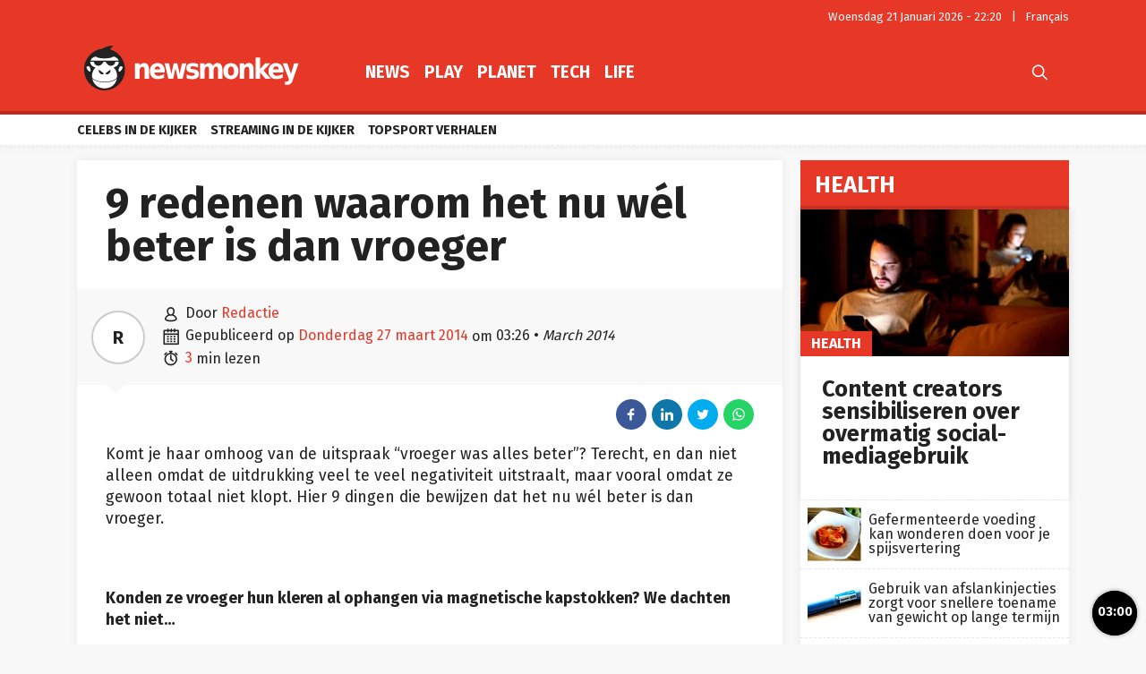

--- FILE ---
content_type: text/html; charset=UTF-8
request_url: https://newsmonkey.be/9-redenen-waarom-het-nu-wel-beter-is-dan-vroeger/
body_size: 57755
content:
<!doctype html>
<html style="font-family: 'Source Sans Pro', Helvetica, Arial, sans-serif;" lang="nl-BE">
<head>
	<meta charset="UTF-8">
	<meta name="viewport" content="width=device-width, initial-scale=1.0, user-scalable=no, minimum-scale=1.0">

    <link rel="apple-touch-icon" sizes="57x57" href="/wp-content/themes/bamv2/assets/favicon/apple-icon-57x57.png">
    <link rel="apple-touch-icon" sizes="60x60" href="/wp-content/themes/bamv2/assets/favicon/apple-icon-60x60.png">
    <link rel="apple-touch-icon" sizes="72x72" href="/wp-content/themes/bamv2/assets/favicon/apple-icon-72x72.png">
    <link rel="apple-touch-icon" sizes="76x76" href="/wp-content/themes/bamv2/assets/favicon/apple-icon-76x76.png">
    <link rel="apple-touch-icon" sizes="114x114" href="/wp-content/themes/bamv2/assets/favicon/apple-icon-114x114.png">
    <link rel="apple-touch-icon" sizes="120x120" href="/wp-content/themes/bamv2/assets/favicon/apple-icon-120x120.png">
    <link rel="apple-touch-icon" sizes="144x144" href="/wp-content/themes/bamv2/assets/favicon/apple-icon-144x144.png">
    <link rel="apple-touch-icon" sizes="152x152" href="/wp-content/themes/bamv2/assets/favicon/apple-icon-152x152.png">
    <link rel="apple-touch-icon" sizes="180x180" href="/wp-content/themes/bamv2/assets/favicon/apple-icon-180x180.png">
    <link rel="icon" type="image/png" sizes="192x192"  href="/wp-content/themes/bamv2/assets/favicon/android-icon-192x192.png">
    <link rel="icon" type="image/png" sizes="32x32" href="/wp-content/themes/bamv2/assets/favicon/favicon-32x32.png">
    <link rel="icon" type="image/png" sizes="96x96" href="/wp-content/themes/bamv2/assets/favicon/favicon-96x96.png">
    <link rel="icon" type="image/png" sizes="16x16" href="/wp-content/themes/bamv2/assets/favicon/favicon-16x16.png">
    <link rel="manifest" href="/wp-content/themes/bamv2/assets/favicon/manifest.json">
    <meta name="msapplication-TileColor" content="#e63727">
    <meta name="msapplication-TileImage" content="/wp-content/themes/bamv2/assets/favicon/ms-icon-144x144.png">
    <meta name="theme-color" content="#e63727">

    <meta name="application-name" content="Newsmonkey">
	<meta name="theme-color" content="#e63727">
	<meta name="msapplication-navbutton-color" content="#e63727">
	<meta name="apple-mobile-web-app-title" content="Newsmonkey">
	<meta name="apple-mobile-web-app-capable" content="yes">
    <meta name="msapplication-TileColor" content="#e63727">

	<link rel="profile" href="https://gmpg.org/xfn/11">
    <link rel="preconnect" href="https://media.businessam.be">
    <link rel="preconnect" href="https://fonts.gstatic.com">
    <link rel="preload" href="https://newsmonkey.be/wp-content/themes/bamv2/assets/css/custom.css?ver=7.4.3" as="style">
    <link rel="preload" href="/wp-includes/css/dist/block-library/style.min.css?ver=6.8.3" as="style">
    <link rel="preload" href="https://fonts.googleapis.com/css2?family=Fira+Sans:wght@400;700&family=Oswald:wght@400;700&display=fallback" as="style" type="text/css" crossorigin />
    <link rel="preload" href="https://newsmonkey.be/wp-content/themes/bamv2/assets/js/custom.js?ver=7.4.3" as="script">
    <link rel="stylesheet" href="https://fonts.googleapis.com/css2?family=Fira+Sans:wght@400;700&family=Oswald:wght@400;700&display=fallback" crossorigin>

    <link rel="preload" as="font" type="font/woff" href="https://newsmonkey.be/wp-content/themes/bamv2/assets/fonts/bam/bam.woff?v2" crossorigin="anonymous">
    <link rel="preload" as="font" type="font/ttf" href="https://newsmonkey.be/wp-content/themes/bamv2/assets/fonts/bam/bam.ttf?v2" crossorigin="anonymous">

    <link rel="preconnect" href="//www.googletagmanager.com" />
    <link rel="preconnect" href="//fundingchoicesmessages.google.com" />
    <link rel="preconnect" href="//analytics.google.com" />
    <link rel="dns-prefetch" href="//www.googletagmanager.com" />
    <link rel="dns-prefetch" href="//fundingchoicesmessages.google.com" />
    <link rel="dns-prefetch" href="//analytics.google.com" />

    <script type="googlefc/javascript" data-vendor="google" async='async' src='https://www.googletagservices.com/tag/js/gpt.js'></script>
  

    <script>
    /*** GLOBAL PARAMS ***/
    window.is_home = false;
    window.locale = 'nl_BE';
    window.lang = window.locale.replace(/-/gi,'_').split('_')[0].toLowerCase();
    window.config = Object.assign({
        ga : { key : '' },
        gfc : { },
                    gpt : { active : true, key : '', path:'/21701724045/NEWSMONKEY_NL/' },
                outbrain : { active : true }
    },{});
        /*** INIT GOOGLETAG ***/
    var googletag = googletag || {};
    googletag.cmd = googletag.cmd || [];
        
    /*** INIT GA ***/
    window.ga = window.ga || function() {
        (ga.q = ga.q || []).push(arguments)
    };
    </script>
	<meta name='robots' content='index, follow, max-image-preview:large, max-snippet:-1, max-video-preview:-1' />
	<style>img:is([sizes="auto" i], [sizes^="auto," i]) { contain-intrinsic-size: 3000px 1500px }</style>
	
	<!-- This site is optimized with the Yoast SEO plugin v26.8 - https://yoast.com/product/yoast-seo-wordpress/ -->
	<title>9 redenen waarom het nu wél beter is dan vroeger - Newsmonkey</title>
	<meta name="description" content="Komt je haar omhoog van de uitspraak &quot;vroeger was alles beter&quot;? Terecht, en dan niet alleen omdat de uitdrukking veel te veel negativiteit uitstraalt, maar vooral omdat ze gewoon totaal niet klopt. Hier 9 dingen die bewijzen dat het nu wél beter is dan vroeger. " />
	<link rel="canonical" href="https://newsmonkey.be/9-redenen-waarom-het-nu-wel-beter-is-dan-vroeger/" />
	<meta property="og:locale" content="nl_BE" />
	<meta property="og:type" content="article" />
	<meta property="og:title" content="9 redenen waarom het nu wél beter is dan vroeger - Newsmonkey" />
	<meta property="og:description" content="Komt je haar omhoog van de uitspraak &quot;vroeger was alles beter&quot;? Terecht, en dan niet alleen omdat de uitdrukking veel te veel negativiteit uitstraalt, maar vooral omdat ze gewoon totaal niet klopt. Hier 9 dingen die bewijzen dat het nu wél beter is dan vroeger. " />
	<meta property="og:url" content="https://newsmonkey.be/9-redenen-waarom-het-nu-wel-beter-is-dan-vroeger/" />
	<meta property="og:site_name" content="Newsmonkey" />
	<meta property="article:publisher" content="https://www.facebook.com/newsmonkey" />
	<meta property="article:published_time" content="2014-03-27T03:26:15+00:00" />
	<meta property="og:image" content="https://media1.gmgroup.be/00/14/55/05.gif" />
	<meta name="author" content="Redactie" />
	<meta name="twitter:card" content="summary_large_image" />
	<meta name="twitter:creator" content="@NewsMonkey_BE" />
	<meta name="twitter:site" content="@NewsMonkey_BE" />
	<meta name="twitter:label1" content="Geschreven door" />
	<meta name="twitter:data1" content="Redactie" />
	<meta name="twitter:label2" content="Geschatte leestijd" />
	<meta name="twitter:data2" content="1 minuut" />
	<script type="application/ld+json" class="yoast-schema-graph">{"@context":"https://schema.org","@graph":[{"@type":"NewsArticle","@id":"https://newsmonkey.be/9-redenen-waarom-het-nu-wel-beter-is-dan-vroeger/#article","isPartOf":{"@id":"https://newsmonkey.be/9-redenen-waarom-het-nu-wel-beter-is-dan-vroeger/"},"author":{"name":"Redactie","@id":"https://newsmonkey.be/#/schema/person/2f9142c3f41096505efa110a9573b1f6"},"headline":"9 redenen waarom het nu wél beter is dan vroeger","datePublished":"2014-03-27T03:26:15+00:00","mainEntityOfPage":{"@id":"https://newsmonkey.be/9-redenen-waarom-het-nu-wel-beter-is-dan-vroeger/"},"wordCount":274,"image":{"@id":"https://newsmonkey.be/9-redenen-waarom-het-nu-wel-beter-is-dan-vroeger/#primaryimage"},"thumbnailUrl":"https://media1.gmgroup.be/00/14/55/05.gif","keywords":["Body &amp; Soul","Life!"],"articleSection":["Health","Life"],"inLanguage":"nl-BE"},{"@type":"WebPage","@id":"https://newsmonkey.be/9-redenen-waarom-het-nu-wel-beter-is-dan-vroeger/","url":"https://newsmonkey.be/9-redenen-waarom-het-nu-wel-beter-is-dan-vroeger/","name":"9 redenen waarom het nu wél beter is dan vroeger - Newsmonkey","isPartOf":{"@id":"https://newsmonkey.be/#website"},"primaryImageOfPage":{"@id":"https://newsmonkey.be/9-redenen-waarom-het-nu-wel-beter-is-dan-vroeger/#primaryimage"},"image":{"@id":"https://newsmonkey.be/9-redenen-waarom-het-nu-wel-beter-is-dan-vroeger/#primaryimage"},"thumbnailUrl":"https://media1.gmgroup.be/00/14/55/05.gif","datePublished":"2014-03-27T03:26:15+00:00","author":{"@id":"https://newsmonkey.be/#/schema/person/2f9142c3f41096505efa110a9573b1f6"},"description":"Komt je haar omhoog van de uitspraak \"vroeger was alles beter\"? Terecht, en dan niet alleen omdat de uitdrukking veel te veel negativiteit uitstraalt, maar vooral omdat ze gewoon totaal niet klopt. Hier 9 dingen die bewijzen dat het nu wél beter is dan vroeger. ","breadcrumb":{"@id":"https://newsmonkey.be/9-redenen-waarom-het-nu-wel-beter-is-dan-vroeger/#breadcrumb"},"inLanguage":"nl-BE","potentialAction":[{"@type":"ReadAction","target":["https://newsmonkey.be/9-redenen-waarom-het-nu-wel-beter-is-dan-vroeger/"]}]},{"@type":"ImageObject","inLanguage":"nl-BE","@id":"https://newsmonkey.be/9-redenen-waarom-het-nu-wel-beter-is-dan-vroeger/#primaryimage","url":"https://media1.gmgroup.be/00/14/55/05.gif","contentUrl":"https://media1.gmgroup.be/00/14/55/05.gif"},{"@type":"BreadcrumbList","@id":"https://newsmonkey.be/9-redenen-waarom-het-nu-wel-beter-is-dan-vroeger/#breadcrumb","itemListElement":[{"@type":"ListItem","position":1,"name":"Home","item":"https://newsmonkey.be/"},{"@type":"ListItem","position":2,"name":"Life","item":"https://newsmonkey.be/life/"},{"@type":"ListItem","position":3,"name":"Health","item":"https://newsmonkey.be/life/health/"},{"@type":"ListItem","position":4,"name":"9 redenen waarom het nu wél beter is dan vroeger"}]},{"@type":"WebSite","@id":"https://newsmonkey.be/#website","url":"https://newsmonkey.be/","name":"Newsmonkey","description":"","potentialAction":[{"@type":"SearchAction","target":{"@type":"EntryPoint","urlTemplate":"https://newsmonkey.be/?s={search_term_string}"},"query-input":{"@type":"PropertyValueSpecification","valueRequired":true,"valueName":"search_term_string"}}],"inLanguage":"nl-BE"},{"@type":"Person","@id":"https://newsmonkey.be/#/schema/person/2f9142c3f41096505efa110a9573b1f6","name":"Redactie","url":"https://newsmonkey.be/author/newsmonkey/"}]}</script>
	<!-- / Yoast SEO plugin. -->


    <script type="text/javascript">
       dataLayer = [{ 
             
            'GTM_WP_authorname': 'Redactie', 
            'GTM_WP_post_type': 'post', 
            'GTM_WP_category': 'Health', 

                            
                'GTM_WP_postyear': '2014',
                'GTM_WP_postage_d': '4318',
                'GTM_WP_postage_w': '617',
                'GTM_WP_postage_m': '142',
                'GTM_WP_postage_y': '12',
                'GTM_WP_postdate': '2014-03-27',
                
                
                        
                        
            'GTM_WP_version': '20200304',
            'GTM_WP_user_logged_in': ''
       }];
    </script> 
    <link rel='stylesheet'  href='https://newsmonkey.be/wp-includes/css/dist/block-library/style.min.css?ver=6.8.3'  />
<style id='classic-theme-styles-inline-css'>
/*! This file is auto-generated */
.wp-block-button__link{color:#fff;background-color:#32373c;border-radius:9999px;box-shadow:none;text-decoration:none;padding:calc(.667em + 2px) calc(1.333em + 2px);font-size:1.125em}.wp-block-file__button{background:#32373c;color:#fff;text-decoration:none}
</style>
<style id='global-styles-inline-css'>
:root{--wp--preset--aspect-ratio--square: 1;--wp--preset--aspect-ratio--4-3: 4/3;--wp--preset--aspect-ratio--3-4: 3/4;--wp--preset--aspect-ratio--3-2: 3/2;--wp--preset--aspect-ratio--2-3: 2/3;--wp--preset--aspect-ratio--16-9: 16/9;--wp--preset--aspect-ratio--9-16: 9/16;--wp--preset--color--black: #000000;--wp--preset--color--cyan-bluish-gray: #abb8c3;--wp--preset--color--white: #ffffff;--wp--preset--color--pale-pink: #f78da7;--wp--preset--color--vivid-red: #cf2e2e;--wp--preset--color--luminous-vivid-orange: #ff6900;--wp--preset--color--luminous-vivid-amber: #fcb900;--wp--preset--color--light-green-cyan: #7bdcb5;--wp--preset--color--vivid-green-cyan: #00d084;--wp--preset--color--pale-cyan-blue: #8ed1fc;--wp--preset--color--vivid-cyan-blue: #0693e3;--wp--preset--color--vivid-purple: #9b51e0;--wp--preset--gradient--vivid-cyan-blue-to-vivid-purple: linear-gradient(135deg,rgba(6,147,227,1) 0%,rgb(155,81,224) 100%);--wp--preset--gradient--light-green-cyan-to-vivid-green-cyan: linear-gradient(135deg,rgb(122,220,180) 0%,rgb(0,208,130) 100%);--wp--preset--gradient--luminous-vivid-amber-to-luminous-vivid-orange: linear-gradient(135deg,rgba(252,185,0,1) 0%,rgba(255,105,0,1) 100%);--wp--preset--gradient--luminous-vivid-orange-to-vivid-red: linear-gradient(135deg,rgba(255,105,0,1) 0%,rgb(207,46,46) 100%);--wp--preset--gradient--very-light-gray-to-cyan-bluish-gray: linear-gradient(135deg,rgb(238,238,238) 0%,rgb(169,184,195) 100%);--wp--preset--gradient--cool-to-warm-spectrum: linear-gradient(135deg,rgb(74,234,220) 0%,rgb(151,120,209) 20%,rgb(207,42,186) 40%,rgb(238,44,130) 60%,rgb(251,105,98) 80%,rgb(254,248,76) 100%);--wp--preset--gradient--blush-light-purple: linear-gradient(135deg,rgb(255,206,236) 0%,rgb(152,150,240) 100%);--wp--preset--gradient--blush-bordeaux: linear-gradient(135deg,rgb(254,205,165) 0%,rgb(254,45,45) 50%,rgb(107,0,62) 100%);--wp--preset--gradient--luminous-dusk: linear-gradient(135deg,rgb(255,203,112) 0%,rgb(199,81,192) 50%,rgb(65,88,208) 100%);--wp--preset--gradient--pale-ocean: linear-gradient(135deg,rgb(255,245,203) 0%,rgb(182,227,212) 50%,rgb(51,167,181) 100%);--wp--preset--gradient--electric-grass: linear-gradient(135deg,rgb(202,248,128) 0%,rgb(113,206,126) 100%);--wp--preset--gradient--midnight: linear-gradient(135deg,rgb(2,3,129) 0%,rgb(40,116,252) 100%);--wp--preset--font-size--small: 13px;--wp--preset--font-size--medium: 20px;--wp--preset--font-size--large: 36px;--wp--preset--font-size--x-large: 42px;--wp--preset--spacing--20: 0.44rem;--wp--preset--spacing--30: 0.67rem;--wp--preset--spacing--40: 1rem;--wp--preset--spacing--50: 1.5rem;--wp--preset--spacing--60: 2.25rem;--wp--preset--spacing--70: 3.38rem;--wp--preset--spacing--80: 5.06rem;--wp--preset--shadow--natural: 6px 6px 9px rgba(0, 0, 0, 0.2);--wp--preset--shadow--deep: 12px 12px 50px rgba(0, 0, 0, 0.4);--wp--preset--shadow--sharp: 6px 6px 0px rgba(0, 0, 0, 0.2);--wp--preset--shadow--outlined: 6px 6px 0px -3px rgba(255, 255, 255, 1), 6px 6px rgba(0, 0, 0, 1);--wp--preset--shadow--crisp: 6px 6px 0px rgba(0, 0, 0, 1);}:where(.is-layout-flex){gap: 0.5em;}:where(.is-layout-grid){gap: 0.5em;}body .is-layout-flex{display: flex;}.is-layout-flex{flex-wrap: wrap;align-items: center;}.is-layout-flex > :is(*, div){margin: 0;}body .is-layout-grid{display: grid;}.is-layout-grid > :is(*, div){margin: 0;}:where(.wp-block-columns.is-layout-flex){gap: 2em;}:where(.wp-block-columns.is-layout-grid){gap: 2em;}:where(.wp-block-post-template.is-layout-flex){gap: 1.25em;}:where(.wp-block-post-template.is-layout-grid){gap: 1.25em;}.has-black-color{color: var(--wp--preset--color--black) !important;}.has-cyan-bluish-gray-color{color: var(--wp--preset--color--cyan-bluish-gray) !important;}.has-white-color{color: var(--wp--preset--color--white) !important;}.has-pale-pink-color{color: var(--wp--preset--color--pale-pink) !important;}.has-vivid-red-color{color: var(--wp--preset--color--vivid-red) !important;}.has-luminous-vivid-orange-color{color: var(--wp--preset--color--luminous-vivid-orange) !important;}.has-luminous-vivid-amber-color{color: var(--wp--preset--color--luminous-vivid-amber) !important;}.has-light-green-cyan-color{color: var(--wp--preset--color--light-green-cyan) !important;}.has-vivid-green-cyan-color{color: var(--wp--preset--color--vivid-green-cyan) !important;}.has-pale-cyan-blue-color{color: var(--wp--preset--color--pale-cyan-blue) !important;}.has-vivid-cyan-blue-color{color: var(--wp--preset--color--vivid-cyan-blue) !important;}.has-vivid-purple-color{color: var(--wp--preset--color--vivid-purple) !important;}.has-black-background-color{background-color: var(--wp--preset--color--black) !important;}.has-cyan-bluish-gray-background-color{background-color: var(--wp--preset--color--cyan-bluish-gray) !important;}.has-white-background-color{background-color: var(--wp--preset--color--white) !important;}.has-pale-pink-background-color{background-color: var(--wp--preset--color--pale-pink) !important;}.has-vivid-red-background-color{background-color: var(--wp--preset--color--vivid-red) !important;}.has-luminous-vivid-orange-background-color{background-color: var(--wp--preset--color--luminous-vivid-orange) !important;}.has-luminous-vivid-amber-background-color{background-color: var(--wp--preset--color--luminous-vivid-amber) !important;}.has-light-green-cyan-background-color{background-color: var(--wp--preset--color--light-green-cyan) !important;}.has-vivid-green-cyan-background-color{background-color: var(--wp--preset--color--vivid-green-cyan) !important;}.has-pale-cyan-blue-background-color{background-color: var(--wp--preset--color--pale-cyan-blue) !important;}.has-vivid-cyan-blue-background-color{background-color: var(--wp--preset--color--vivid-cyan-blue) !important;}.has-vivid-purple-background-color{background-color: var(--wp--preset--color--vivid-purple) !important;}.has-black-border-color{border-color: var(--wp--preset--color--black) !important;}.has-cyan-bluish-gray-border-color{border-color: var(--wp--preset--color--cyan-bluish-gray) !important;}.has-white-border-color{border-color: var(--wp--preset--color--white) !important;}.has-pale-pink-border-color{border-color: var(--wp--preset--color--pale-pink) !important;}.has-vivid-red-border-color{border-color: var(--wp--preset--color--vivid-red) !important;}.has-luminous-vivid-orange-border-color{border-color: var(--wp--preset--color--luminous-vivid-orange) !important;}.has-luminous-vivid-amber-border-color{border-color: var(--wp--preset--color--luminous-vivid-amber) !important;}.has-light-green-cyan-border-color{border-color: var(--wp--preset--color--light-green-cyan) !important;}.has-vivid-green-cyan-border-color{border-color: var(--wp--preset--color--vivid-green-cyan) !important;}.has-pale-cyan-blue-border-color{border-color: var(--wp--preset--color--pale-cyan-blue) !important;}.has-vivid-cyan-blue-border-color{border-color: var(--wp--preset--color--vivid-cyan-blue) !important;}.has-vivid-purple-border-color{border-color: var(--wp--preset--color--vivid-purple) !important;}.has-vivid-cyan-blue-to-vivid-purple-gradient-background{background: var(--wp--preset--gradient--vivid-cyan-blue-to-vivid-purple) !important;}.has-light-green-cyan-to-vivid-green-cyan-gradient-background{background: var(--wp--preset--gradient--light-green-cyan-to-vivid-green-cyan) !important;}.has-luminous-vivid-amber-to-luminous-vivid-orange-gradient-background{background: var(--wp--preset--gradient--luminous-vivid-amber-to-luminous-vivid-orange) !important;}.has-luminous-vivid-orange-to-vivid-red-gradient-background{background: var(--wp--preset--gradient--luminous-vivid-orange-to-vivid-red) !important;}.has-very-light-gray-to-cyan-bluish-gray-gradient-background{background: var(--wp--preset--gradient--very-light-gray-to-cyan-bluish-gray) !important;}.has-cool-to-warm-spectrum-gradient-background{background: var(--wp--preset--gradient--cool-to-warm-spectrum) !important;}.has-blush-light-purple-gradient-background{background: var(--wp--preset--gradient--blush-light-purple) !important;}.has-blush-bordeaux-gradient-background{background: var(--wp--preset--gradient--blush-bordeaux) !important;}.has-luminous-dusk-gradient-background{background: var(--wp--preset--gradient--luminous-dusk) !important;}.has-pale-ocean-gradient-background{background: var(--wp--preset--gradient--pale-ocean) !important;}.has-electric-grass-gradient-background{background: var(--wp--preset--gradient--electric-grass) !important;}.has-midnight-gradient-background{background: var(--wp--preset--gradient--midnight) !important;}.has-small-font-size{font-size: var(--wp--preset--font-size--small) !important;}.has-medium-font-size{font-size: var(--wp--preset--font-size--medium) !important;}.has-large-font-size{font-size: var(--wp--preset--font-size--large) !important;}.has-x-large-font-size{font-size: var(--wp--preset--font-size--x-large) !important;}
:where(.wp-block-post-template.is-layout-flex){gap: 1.25em;}:where(.wp-block-post-template.is-layout-grid){gap: 1.25em;}
:where(.wp-block-columns.is-layout-flex){gap: 2em;}:where(.wp-block-columns.is-layout-grid){gap: 2em;}
:root :where(.wp-block-pullquote){font-size: 1.5em;line-height: 1.6;}
</style>
<link rel='stylesheet'  href='https://newsmonkey.be/wp-content/plugins/catch-infinite-scroll/public/css/catch-infinite-scroll-public.css?ver=2.0.7'  />
<link rel='stylesheet'  href='https://newsmonkey.be/wp-content/themes/bamv2/assets/css/custom.css?ver=7.4.3'  />
<link rel='stylesheet'  href='https://newsmonkey.be/wp-content/themes/bamv2/assets/css/custom.channel.css?ver=7.4.3'  />
<link rel='shortlink' href='https://newsmonkey.be/?p=1970' />
<meta name="google-site-verification" content="CVzbbxfWvFfumah3Yqo3yOWv_r_NFt5O-T7j24ORzTs" />
<meta name="ahrefs-site-verification" content="78e452dbd3461807a6770c98e9f2af05a0c4589332a1df038f71f14bf94b621f">


<!-- Bot detection -->
<script>
const detectRobot = (userAgent) => {
  const robots = new RegExp([
    /bot/,/spider/,/crawl/,                            // GENERAL TERMS
    /APIs-Google/,/AdsBot/,/Googlebot/,                // GOOGLE ROBOTS
    /mediapartners/,/Google Favicon/,
    /FeedFetcher/,/Google-Read-Aloud/,
    /DuplexWeb-Google/,/googleweblight/,/Lighthouse/,
    /bing/,/yandex/,/baidu/,/duckduck/,/yahoo/,        // OTHER ENGINES
    /ecosia/,/ia_archiver/,
    /facebook/,/instagram/,/pinterest/,/reddit/,       // SOCIAL MEDIA
    /slack/,/twitter/,/whatsapp/,/youtube/,
    /semrush/,                                         // OTHER
  ].map((r) => r.source).join("|"),"i");               // BUILD REGEXP + "i" FLAG

  return robots.test(userAgent);
};
const userAgent = navigator.userAgent;
const isRobot = detectRobot(userAgent);
</script>

<!-- Google Tag Manager -->
<script>
if(isRobot !== true) {
(function(w,d,s,l,i){w[l]=w[l]||[];w[l].push({'gtm.start':
new Date().getTime(),event:'gtm.js'});var f=d.getElementsByTagName(s)[0],
j=d.createElement(s),dl=l!='dataLayer'?'&l='+l:'';j.async=true;j.src=
'https://www.googletagmanager.com/gtm.js?id='+i+dl;f.parentNode.insertBefore(j,f);
})(window,document,'script','dataLayer','GTM-PKHVDDR');
}</script>
<!-- End Google Tag Manager -->

<!--
<script data-ad-client="ca-pub-2073975365497591" async src="https://pagead2.googlesyndication.com/pagead/js/adsbygoogle.js"></script>
-->
<script data-ad-client="ca-pub-2073975365497591"  type="googlefc/javascript" async="async" data-vendor="google"  src="https://pagead2.googlesyndication.com/pagead/js/adsbygoogle.js"></script>

<!-- Blueconic AFTER user consent -->
<script type="googlefc/javascript" async="async" data-vendor="blueconic" src="https://cdn.blueconic.net/gmgroup.js"></script>
<script>
if(isRobot !== true) {
(function(){/*

 Copyright The Closure Library Authors.
 SPDX-License-Identifier: Apache-2.0
*/
'use strict';var g=function(a){var b=0;return function(){return b<a.length?{done:!1,value:a[b++]}:{done:!0}}},l=this||self,m=/^[\w+/_-]+[=]{0,2}$/,p=null,q=function(){},r=function(a){var b=typeof a;if("object"==b)if(a){if(a instanceof Array)return"array";if(a instanceof Object)return b;var c=Object.prototype.toString.call(a);if("[object Window]"==c)return"object";if("[object Array]"==c||"number"==typeof a.length&&"undefined"!=typeof a.splice&&"undefined"!=typeof a.propertyIsEnumerable&&!a.propertyIsEnumerable("splice"))return"array";
if("[object Function]"==c||"undefined"!=typeof a.call&&"undefined"!=typeof a.propertyIsEnumerable&&!a.propertyIsEnumerable("call"))return"function"}else return"null";else if("function"==b&&"undefined"==typeof a.call)return"object";return b},u=function(a,b){function c(){}c.prototype=b.prototype;a.prototype=new c;a.prototype.constructor=a};var v=function(a,b){Object.defineProperty(l,a,{configurable:!1,get:function(){return b},set:q})};var y=function(a,b){this.b=a===w&&b||"";this.a=x},x={},w={};var aa=function(a,b){a.src=b instanceof y&&b.constructor===y&&b.a===x?b.b:"type_error:TrustedResourceUrl";if(null===p)b:{b=l.document;if((b=b.querySelector&&b.querySelector("script[nonce]"))&&(b=b.nonce||b.getAttribute("nonce"))&&m.test(b)){p=b;break b}p=""}b=p;b&&a.setAttribute("nonce",b)};var z=function(){return Math.floor(2147483648*Math.random()).toString(36)+Math.abs(Math.floor(2147483648*Math.random())^+new Date).toString(36)};var A=function(a,b){b=String(b);"application/xhtml+xml"===a.contentType&&(b=b.toLowerCase());return a.createElement(b)},B=function(a){this.a=a||l.document||document};B.prototype.appendChild=function(a,b){a.appendChild(b)};var C=function(a,b,c,d,e,f){try{var k=a.a,h=A(a.a,"SCRIPT");h.async=!0;aa(h,b);k.head.appendChild(h);h.addEventListener("load",function(){e();d&&k.head.removeChild(h)});h.addEventListener("error",function(){0<c?C(a,b,c-1,d,e,f):(d&&k.head.removeChild(h),f())})}catch(n){f()}};var ba=l.atob("aHR0cHM6Ly93d3cuZ3N0YXRpYy5jb20vaW1hZ2VzL2ljb25zL21hdGVyaWFsL3N5c3RlbS8xeC93YXJuaW5nX2FtYmVyXzI0ZHAucG5n"),ca=l.atob("WW91IGFyZSBzZWVpbmcgdGhpcyBtZXNzYWdlIGJlY2F1c2UgYWQgb3Igc2NyaXB0IGJsb2NraW5nIHNvZnR3YXJlIGlzIGludGVyZmVyaW5nIHdpdGggdGhpcyBwYWdlLg=="),da=l.atob("RGlzYWJsZSBhbnkgYWQgb3Igc2NyaXB0IGJsb2NraW5nIHNvZnR3YXJlLCB0aGVuIHJlbG9hZCB0aGlzIHBhZ2Uu"),ea=function(a,b,c){this.b=a;this.f=new B(this.b);this.a=null;this.c=[];this.g=!1;this.i=b;this.h=c},F=function(a){if(a.b.body&&!a.g){var b=
function(){D(a);l.setTimeout(function(){return E(a,3)},50)};C(a.f,a.i,2,!0,function(){l[a.h]||b()},b);a.g=!0}},D=function(a){for(var b=G(1,5),c=0;c<b;c++){var d=H(a);a.b.body.appendChild(d);a.c.push(d)}b=H(a);b.style.bottom="0";b.style.left="0";b.style.position="fixed";b.style.width=G(100,110).toString()+"%";b.style.zIndex=G(2147483544,2147483644).toString();b.style["background-color"]=I(249,259,242,252,219,229);b.style["box-shadow"]="0 0 12px #888";b.style.color=I(0,10,0,10,0,10);b.style.display=
"flex";b.style["justify-content"]="center";b.style["font-family"]="Roboto, Arial";c=H(a);c.style.width=G(80,85).toString()+"%";c.style.maxWidth=G(750,775).toString()+"px";c.style.margin="24px";c.style.display="flex";c.style["align-items"]="flex-start";c.style["justify-content"]="center";d=A(a.f.a,"IMG");d.className=z();d.src=ba;d.style.height="24px";d.style.width="24px";d.style["padding-right"]="16px";var e=H(a),f=H(a);f.style["font-weight"]="bold";f.textContent=ca;var k=H(a);k.textContent=da;J(a,
e,f);J(a,e,k);J(a,c,d);J(a,c,e);J(a,b,c);a.a=b;a.b.body.appendChild(a.a);b=G(1,5);for(c=0;c<b;c++)d=H(a),a.b.body.appendChild(d),a.c.push(d)},J=function(a,b,c){for(var d=G(1,5),e=0;e<d;e++){var f=H(a);b.appendChild(f)}b.appendChild(c);c=G(1,5);for(d=0;d<c;d++)e=H(a),b.appendChild(e)},G=function(a,b){return Math.floor(a+Math.random()*(b-a))},I=function(a,b,c,d,e,f){return"rgb("+G(Math.max(a,0),Math.min(b,255)).toString()+","+G(Math.max(c,0),Math.min(d,255)).toString()+","+G(Math.max(e,0),Math.min(f,
255)).toString()+")"},H=function(a){a=A(a.f.a,"DIV");a.className=z();return a},E=function(a,b){0>=b||null!=a.a&&0!=a.a.offsetHeight&&0!=a.a.offsetWidth||(fa(a),D(a),l.setTimeout(function(){return E(a,b-1)},50))},fa=function(a){var b=a.c;var c="undefined"!=typeof Symbol&&Symbol.iterator&&b[Symbol.iterator];b=c?c.call(b):{next:g(b)};for(c=b.next();!c.done;c=b.next())(c=c.value)&&c.parentNode&&c.parentNode.removeChild(c);a.c=[];(b=a.a)&&b.parentNode&&b.parentNode.removeChild(b);a.a=null};var ia=function(a,b,c,d,e){var f=ha(c),k=function(n){n.appendChild(f);l.setTimeout(function(){f?(0!==f.offsetHeight&&0!==f.offsetWidth?b():a(),f.parentNode&&f.parentNode.removeChild(f)):a()},d)},h=function(n){document.body?k(document.body):0<n?l.setTimeout(function(){h(n-1)},e):b()};h(3)},ha=function(a){var b=document.createElement("div");b.className=a;b.style.width="1px";b.style.height="1px";b.style.position="absolute";b.style.left="-10000px";b.style.top="-10000px";b.style.zIndex="-10000";return b};var K={},L=null;var M=function(){},N="function"==typeof Uint8Array,O=function(a,b){a.b=null;b||(b=[]);a.j=void 0;a.f=-1;a.a=b;a:{if(b=a.a.length){--b;var c=a.a[b];if(!(null===c||"object"!=typeof c||Array.isArray(c)||N&&c instanceof Uint8Array)){a.g=b-a.f;a.c=c;break a}}a.g=Number.MAX_VALUE}a.i={}},P=[],Q=function(a,b){if(b<a.g){b+=a.f;var c=a.a[b];return c===P?a.a[b]=[]:c}if(a.c)return c=a.c[b],c===P?a.c[b]=[]:c},R=function(a,b,c){a.b||(a.b={});if(!a.b[c]){var d=Q(a,c);d&&(a.b[c]=new b(d))}return a.b[c]};
M.prototype.h=N?function(){var a=Uint8Array.prototype.toJSON;Uint8Array.prototype.toJSON=function(){var b;void 0===b&&(b=0);if(!L){L={};for(var c="ABCDEFGHIJKLMNOPQRSTUVWXYZabcdefghijklmnopqrstuvwxyz0123456789".split(""),d=["+/=","+/","-_=","-_.","-_"],e=0;5>e;e++){var f=c.concat(d[e].split(""));K[e]=f;for(var k=0;k<f.length;k++){var h=f[k];void 0===L[h]&&(L[h]=k)}}}b=K[b];c=[];for(d=0;d<this.length;d+=3){var n=this[d],t=(e=d+1<this.length)?this[d+1]:0;h=(f=d+2<this.length)?this[d+2]:0;k=n>>2;n=(n&
3)<<4|t>>4;t=(t&15)<<2|h>>6;h&=63;f||(h=64,e||(t=64));c.push(b[k],b[n],b[t]||"",b[h]||"")}return c.join("")};try{return JSON.stringify(this.a&&this.a,S)}finally{Uint8Array.prototype.toJSON=a}}:function(){return JSON.stringify(this.a&&this.a,S)};var S=function(a,b){return"number"!==typeof b||!isNaN(b)&&Infinity!==b&&-Infinity!==b?b:String(b)};M.prototype.toString=function(){return this.a.toString()};var T=function(a){O(this,a)};u(T,M);var U=function(a){O(this,a)};u(U,M);var ja=function(a,b){this.c=new B(a);var c=R(b,T,5);c=new y(w,Q(c,4)||"");this.b=new ea(a,c,Q(b,4));this.a=b},ka=function(a,b,c,d){b=new T(b?JSON.parse(b):null);b=new y(w,Q(b,4)||"");C(a.c,b,3,!1,c,function(){ia(function(){F(a.b);d(!1)},function(){d(!0)},Q(a.a,2),Q(a.a,3),Q(a.a,1))})};var la=function(a,b){V(a,"internal_api_load_with_sb",function(c,d,e){ka(b,c,d,e)});V(a,"internal_api_sb",function(){F(b.b)})},V=function(a,b,c){a=l.btoa(a+b);v(a,c)},W=function(a,b,c){for(var d=[],e=2;e<arguments.length;++e)d[e-2]=arguments[e];e=l.btoa(a+b);e=l[e];if("function"==r(e))e.apply(null,d);else throw Error("API not exported.");};var X=function(a){O(this,a)};u(X,M);var Y=function(a){this.h=window;this.a=a;this.b=Q(this.a,1);this.f=R(this.a,T,2);this.g=R(this.a,U,3);this.c=!1};Y.prototype.start=function(){ma();var a=new ja(this.h.document,this.g);la(this.b,a);na(this)};
var ma=function(){var a=function(){if(!l.frames.googlefcPresent)if(document.body){var b=document.createElement("iframe");b.style.display="none";b.style.width="0px";b.style.height="0px";b.style.border="none";b.style.zIndex="-1000";b.style.left="-1000px";b.style.top="-1000px";b.name="googlefcPresent";document.body.appendChild(b)}else l.setTimeout(a,5)};a()},na=function(a){var b=Date.now();W(a.b,"internal_api_load_with_sb",a.f.h(),function(){var c;var d=a.b,e=l[l.btoa(d+"loader_js")];if(e){e=l.atob(e);
e=parseInt(e,10);d=l.btoa(d+"loader_js").split(".");var f=l;d[0]in f||"undefined"==typeof f.execScript||f.execScript("var "+d[0]);for(;d.length&&(c=d.shift());)d.length?f[c]&&f[c]!==Object.prototype[c]?f=f[c]:f=f[c]={}:f[c]=null;c=Math.abs(b-e);c=1728E5>c?0:c}else c=-1;0!=c&&(W(a.b,"internal_api_sb"),Z(a,Q(a.a,6)))},function(c){Z(a,c?Q(a.a,4):Q(a.a,5))})},Z=function(a,b){a.c||(a.c=!0,a=new l.XMLHttpRequest,a.open("GET",b,!0),a.send())};(function(a,b){l[a]=function(c){for(var d=[],e=0;e<arguments.length;++e)d[e-0]=arguments[e];l[a]=q;b.apply(null,d)}})("__d3lUW8vwsKlB__",function(a){"function"==typeof window.atob&&(a=window.atob(a),a=new X(a?JSON.parse(a):null),(new Y(a)).start())});}).call(this);

window.__d3lUW8vwsKlB__("[base64]");
}
</script>

<div id="fb-root"></div>

<script>
    function bamextra (){

    // Facebook
        (function(d, s, id) {
        var js, fjs = d.getElementsByTagName(s)[0];
        if (d.getElementById(id)) return;
        js = d.createElement(s); js.id = id;
        js.src = 'https://connect.facebook.net/en_US/sdk.js#xfbml=1&version=v3.2&appId=1536503266589902&autoLogAppEvents=1';
        fjs.parentNode.insertBefore(js, fjs);
        }(document, 'script', 'facebook-jssdk'));

    // Taboola
        window._taboola = window._taboola || [];
        _taboola.push({article:'auto'});
        !function (e, f, u, i) {
        if (!document.getElementById(i)){
        e.async = 1;
        e.src = u;
        e.id = i;
        f.parentNode.insertBefore(e, f);
        }
        }(document.createElement('script'),
        document.getElementsByTagName('script')[0],
        '//cdn.taboola.com/libtrc/gmgroup-newsmonkey/loader.js',
        'tb_loader_script');
        if(window.performance && typeof window.performance.mark == 'function')
        {window.performance.mark('tbl_ic');}

    // Twitter
        window.twttr = (function(d, s, id) {
        var js, fjs = d.getElementsByTagName(s)[0],
            t = window.twttr || {};
        if (d.getElementById(id)) return t;
        js = d.createElement(s);
        js.id = id;
        js.src = "https://platform.twitter.com/widgets.js";
        fjs.parentNode.insertBefore(js, fjs);

        t._e = [];
        t.ready = function(f) {
            t._e.push(f);
        };

        return t;
        }(document, "script", "twitter-wjs"));
    
        // Onesignal
        setTimeout(function(){
        console.log("about to initialize OneSignal"); 
        window.OneSignal = window.OneSignal || [];
        window.OneSignal.push(function() {
            window.OneSignal.init(window._oneSignalInitOptions);
            OneSignal.showSlidedownPrompt();
        });
        }, 10000);

    };
</script>
    <script>
        googletag.cmd.push(function() {
            googletag.pubads().setTargeting('lang', ['nl_BE']);
            googletag.pubads().setTargeting('HOMEPAGE', ['Nee']);
            googletag.pubads().setTargeting('category', ['health', 'life']);
            googletag.pubads().setTargeting('tags', ['health', 'life']);
                    });
    </script>

        <style>
    :root {--bh:#e63727;--ch:#ffffff;--c1:#e63727;--c2:#222222;--c3:#000000;--b1:#ffffff;--b2:#f8f8f8;--b3:#e8e8e8;--b4:#222222;--t:#222222;}    </style>
<style>
body .fc-consent-root .fc-dialog .fc-header h2 {
    font-family: "Open Sans",
    sans-serif !important;
    overflow-wrap: break-word !important;
    font-weight: bold !important;
    font-style: normal !important;
    text-decoration: initial !important;
    text-align: center !important;
    font-size: 14px !important;
    margin-top: 24px !important;
    margin: 12px 0px !important;
    height: 22px !important;
    line-height: 22px !important;
}
body .fc-consent-root .fc-dialog .fc-header h1 {
    font-family: "Open Sans",
    sans-serif !important;
    overflow-wrap: break-word !important;
    font-weight: bold !important;
    font-style: normal !important;
    text-decoration: initial !important;
    text-align: center !important;
    color: rgb(0, 0, 0) !important;
    line-height: 20px !important;
    font-size: 16px !important;
    min-height: 60px!important;
}
body .fc-consent-root .fc-stacks .fc-stack-name {
    font-family: "Open Sans",
    sans-serif !important;
    color: rgb(60, 64, 67) !important;
    font-size: 12px !important;
    font-weight: 600 !important;
    line-height: 16px !important;
    margin-top: 5px !important;
    width: calc(100% - 44px) !important;
}
    </style>
</head>

<body class="wp-singular post-template-default single single-post postid-1970 single-format-standard wp-theme-bamv2 no-sidebar tag-body-soul tag-life">

<div id="page" class="site"></div>
    <header id="masthead" class="site-header">
        <div class="head container pt-2 pb-2 c-b1 d-desktop">
            <div></div>
            <div><span class="currentdatetime mr-2"><!-- jstime --></span> | <a href="/fr/" class="c-b1 ml-2">Français</a></div>
        </div>
        <div class="advert t-c">
            <!--****** ADS ******-->
            <div class="ads">
                <div id="div-gpt-ad-1607676540881-1" data-googletag='{
                "path":"billboard",
                "desktop":[[970,250]],
                "tab":[[320,50]],
                "mobile":[],
                "targeting":[{"name":"lang","value":["nl_BE"]},
                {"name":"position","value":[1]}]}' class="gpt-hide" style='width:970px;line-height:0;margin:0 auto;padding:10px 0;display:none;'></div>
                <div id="div-gpt-ad-1616663040742-0" data-googletag='{
                "path":"pm-ron/BAM-MLeaderboard",
                "desktop":[],
                "tab":[],
                "mobile":[[320,50]],
                "targeting":[{"name":"lang","value":["nl_BE"]}]}' style='width: 320px; height: 50px;margin:0px auto;padding:10px 0;display:none;'></div>
            </div>
        </div>
        <div class="base container">
            <div class="brand">
                <a href="javascript:void(0);" class="d-mobile c-b1" data-body-toggle="nav-open"><i class="icon">&#xe032;</i></a>
                <a href="javascript:void(0);" class="d-mobile c-b1"></a>
                <a href="/" style="background-image:url(https://newsmonkey.be/wp-content/themes/bamv2/assets/img/logo-brand.svg);" class="logo"></a>
                                    <a href="javascript:void(0);" class="d-mobile c-b1"></a>
                                <a href="javascript:void(0);" class="d-mobile c-b1" data-body-toggle="search-open"><i class="icon">&#xe045;</i></a>
            </div>
            <div class="nav">
                <div class="grid" style="grid-gap:0;">
                    <nav id="site-navigation" class="main-navigation">
                        <div class="menu-primary-container"><ul id="primary-menu" class="menu"><li><a href="https://newsmonkey.be/news/">News</a>
<ul class="sub-menu">
	<li><a href="https://newsmonkey.be/news/binnenland/">Binnenland</a></li>
	<li><a href="https://newsmonkey.be/news/buitenland/">Buitenland</a></li>
	<li><a href="https://newsmonkey.be/news/politiek/">Politiek</a></li>
	<li><a href="https://newsmonkey.be/news/sport/">Sport</a></li>
</ul>
</li>
<li><a href="https://newsmonkey.be/play/">Play</a>
<ul class="sub-menu">
	<li><a href="https://newsmonkey.be/play/celebs/">Celebs</a></li>
	<li><a href="https://newsmonkey.be/play/tv/">TV</a></li>
	<li><a href="https://newsmonkey.be/play/film/">Film</a></li>
	<li><a href="https://newsmonkey.be/play/gaming/">Gaming</a></li>
</ul>
</li>
<li><a href="https://newsmonkey.be/planet/">Planet</a>
<ul class="sub-menu">
	<li><a href="https://newsmonkey.be/planet/dieren/">Dieren</a></li>
	<li><a href="https://newsmonkey.be/planet/science/">Science</a></li>
</ul>
</li>
<li><a href="https://newsmonkey.be/tech/">Tech</a>
<ul class="sub-menu">
	<li><a href="https://newsmonkey.be/tech/cyberspace/">Cyberspace</a></li>
	<li><a href="https://newsmonkey.be/tech/smartphones/">Smartphones</a></li>
	<li><a href="https://newsmonkey.be/tech/apple/">Apple</a></li>
	<li><a href="https://newsmonkey.be/tech/google/">Google</a></li>
</ul>
</li>
<li><a href="https://newsmonkey.be/life/">Life</a>
<ul class="sub-menu">
	<li><a href="https://newsmonkey.be/life/health/">Health</a></li>
	<li><a href="https://newsmonkey.be/life/food-drinks/">Food &amp; Drinks</a></li>
	<li><a href="https://newsmonkey.be/life/relatie/">Relatie</a></li>
	<li><a href="https://newsmonkey.be/life/shopping/">Shopping</a></li>
	<li><a href="https://newsmonkey.be/life/travel/">Travel</a></li>
</ul>
</li>
</ul></div>                    </nav>
                    <nav class="trends-navigation d-mobile" style="border-top: 1px dashed var(--b3);">
                        <div class="menu-trending-categories-container"><ul id="menu-trending-categories" class="menu"><li><a href="https://newsmonkey.be/play/celebs/">Celebs in de kijker</a></li>
<li><a href="https://newsmonkey.be/play/streaming/netflix/">Streaming in de kijker</a></li>
<li><a href="https://newsmonkey.be/news/sport/">Topsport verhalen</a></li>
</ul></div>                    </nav>
                    <div class="d-mobile p-2" style="background: var(--b2);text-align:right;">
                        <small><span class="currentdatetime mr-2"><!-- jstime --></span> | <a href="/fr/" class="ml-2">Français</a></small>
                    </div>
                </div>
            </div>
            <div class="search t-r ml-2">
                <a href="javascript:void(0);" class="d-desktop d-desktop btn btn-c1" data-body-toggle="search-open" style="float:right;"><i class="icon">&#xe045;</i></a>
                <form role="search" method="get" action="/" style="display:grid;grid-template-columns:1fr auto;">
                    <div style="position:relative;">
                        <i class="icon" style="width: 32px;margin-right: -32px;position: absolute;line-height: 40px;user-select: none;pointer-events: none;color: var(--c1);">&#xe045;</i>
                        <a href="javascript:void(0);" data-body-toggle="search-open" style="width: 32px;position: absolute;right:0;line-height: 36px;user-select: none;color: var(--c1);display: inline-block;text-align: center;font-family: SANS-SERIF;background:#FFF;">X</a>
                        <input type="search" name="s" id="s" placeholder="Typ om te zoeken" style="width: 100%;max-width: 100%;padding-left:36px;">
                    </div>
                    <input type="submit" value="Zoeken" class="t" style="background: #00000033;font-size: 0.8em;text-transform: uppercase;">
                </form>
            </div>
            <div class="users t-r ml-2">
                                <!-- <span><a href="javascript:void(0);" class="btn btn-c2"><i class="icon mr-1">&#xe05b;</i>Inloggen</a></span>
                <span><a href="javascript:void(0);" class="btn btn-b1 ml-2">Abonneer Je</a></span> -->
            </div>
        </div>
        <div style="background: var(--c1);border-bottom: 4px inset #00000033;position:relative;"><div class="size-ctrl-width" style="background: rgba(0, 0, 0, 0.8); width: 0%; position: absolute; height: 4px;"></div></div>
        <div class="toolbar">
            <div class="grid container">
                <div class="d-desktop">
                    <nav class="trends-navigation">
                        <div class="menu-trending-categories-container"><ul id="menu-trending-categories-1" class="menu"><li><a href="https://newsmonkey.be/play/celebs/">Celebs in de kijker</a></li>
<li><a href="https://newsmonkey.be/play/streaming/netflix/">Streaming in de kijker</a></li>
<li><a href="https://newsmonkey.be/news/sport/">Topsport verhalen</a></li>
</ul></div>                    </nav>
                </div>
                <div class="more t-r">
                    <ul class="menu">
                        <!-- <li><a href="javascript:window.sidebar.toggle('/wp-sidebar.php?type=sidebar-stocks');">Markten<i class="icon ml-1">&#xe026;</i></a></li> -->
                        <!-- <li><a href="javascript:window.sidebar.toggle('/wp-sidebar.php?type=sidebar-newsfeeds');">Recent nieuws<i class="icon ml-1">&#xe01d;</i></a></li> -->
                                            </ul>
                </div>
            </div>
        </div>
    </header>
    <div id="sidebar"></div>
    <!-- array(14) {
  ["root_url_fr_BE"]=>
  string(0) ""
  ["root_url_nl_BE"]=>
  string(0) ""
  ["brand_name"]=>
  string(10) "Newsmonkey"
  ["brand_logo"]=>
  string(19) "/img/logo-brand.svg"
  ["color_bh"]=>
  string(7) "#e63727"
  ["color_ch"]=>
  string(7) "#ffffff"
  ["color_c1"]=>
  string(7) "#e63727"
  ["color_c2"]=>
  string(7) "#222222"
  ["color_c3"]=>
  string(7) "#000000"
  ["color_b1"]=>
  string(7) "#ffffff"
  ["color_b2"]=>
  string(7) "#f8f8f8"
  ["color_b3"]=>
  string(7) "#e8e8e8"
  ["color_b4"]=>
  string(7) "#222222"
  ["color_t"]=>
  string(7) "#222222"
}
 -->
    <!-- string(71) "https://newsmonkey.be/wp-content/themes/bamv2/assets/img/logo-brand.svg"
 -->

            <div class="breadcrumb t">
            <div class="container">
                            </div>
        </div> 
     <main id="primary" class="site-main container grid grid-1-300" style="overflow-x: hidden;">
    <div>
            
            <!-- ************************************ DETAIL ************************************ -->
    <article id="post-1970" class="post-1970 post type-post status-publish format-standard hentry category-health category-life tag-body-soul tag-life">
                    <header class="entry-header" data-track-content data-content-name="9 redenen waarom het nu wél beter is dan vroeger" data-content-piece="post-header" style="min-height: 96px;    align-items: center;display: grid;align-items: center;">
                <h1 class="entry-title">9 redenen waarom het nu wél beter is dan vroeger</h1>            </header>

            
                            <div class="entry-meta-plus arrow-down" style="min-height:96px;align-items: center;"><div class="author"><a href="https://newsmonkey.be/author/newsmonkey/" class="author-thumbnail">R</a></div><div class="infos"><i class="icon mr-1">&#xe05b;</i><span class="cap">door <a href="https://newsmonkey.be/author/newsmonkey/">Redactie</a></span><br><i class="icon mr-1">&#xe010;</i><span class="d-desktop cap">gepubliceerd op</span> <time class="c cap" datetime="2014-03-27 04:26:15" data-datestring="1395890775">donderdag 27 maart 2014</time> om <time data-timestring="1395890775">04:26</time> <span class="d-desktop">&#x2022; <i data-datewhen="1395890775"></i></span><br><span class="d-desktop"><i class="icon mr-1">&#xe00c;</i><span class="c">3</span> min lezen<br></span></div></div>
            
            <div class="pt-4"></div>
                            <div class="share d-desktop" style="margin:-1em 0px 1em 0;"><div class="social"></div></div>
            <!-- Advert -->
            <div id="div-gpt-ad-1608060089973-5" data-googletag-code="xlrectangle" class="gpt-hide advert advert-content sticky-top" style="text-align: center;margin:2em auto;z-index:9;"></div>
            <!-- Advert -->
            <div id="div-gpt-ad-1608060153606-14" data-googletag-code="imu-mobile" class="gpt-hide advert advert-content sticky-top" style="text-align: center;margin:2em auto;z-index:9;"></div>
                <div class="entry-content size-ctrl" data-time-ctrl="3"><p>Komt je haar omhoog van de uitspraak &#8220;vroeger was alles beter&#8221;? Terecht, en dan niet alleen omdat de uitdrukking veel te veel negativiteit uitstraalt, maar vooral omdat ze gewoon totaal niet klopt. Hier 9 dingen die bewijzen dat het nu wél beter is dan vroeger. </p><span id="more-1970"></span><h4>Konden ze vroeger hun kleren al ophangen via magnetische kapstokken? We dachten het niet&#8230;</h4><figure class="wp-block-image"><img decoding="async" src="https://media1.gmgroup.be/00/14/55/05.gif"/><figcaption>cliqishere.com</figcaption></figure><h4>Of de auto parkeren zonder de gigantisch moeilijke manoeuvres zelf te moeten uitvoeren?</h4><figure class="wp-block-image"><img decoding="async" src="https://media1.gmgroup.be/00/14/56/07.gif"/></figure><h4>Juist ja, voor 1885 waren er zelfs nog geen auto&#8217;s.</h4><figure class="wp-block-image"><img decoding="async" src="https://media1.gmgroup.be/00/14/55/51.gif"/></figure><h4>Terwijl we vroeger bij het bellen altijd rekening moesten houden met die storende draad&#8230;</h4><figure class="wp-block-image"><img decoding="async" src="https://media1.gmgroup.be/00/14/56/50.gif"/></figure><h4>&#8230; kunnen we nu draadloos telefoneren met een toestel dat groot genoeg is opdat we alles zeker goed zouden euh&#8230; verstaan.</h4><figure class="wp-block-image"><img decoding="async" src="https://media1.gmgroup.be/00/14/56/53.jpeg"/><figcaption>Twitter @Adamvirgs19</figcaption></figure><h4>&#8220;Er is niets op de tv&#8221; is een zeurkreet die tegenwoordig compleet overbodig is geworden dankzij topprogramma&#8217;s als&nbsp;<i>Wauters vs. Waes</i>,&nbsp;<i>Quiz Me Quick</i> en &#8211; niet te vergeten &#8211;&nbsp;<i>Blokken. </i>En dat terwijl ze het vroeger hiermee moesten doen&#8230;</h4><figure class="wp-block-image"><img decoding="async" src="https://media1.gmgroup.be/00/14/56/67.gif"/></figure><h4>No. Words. Needed.</h4><figure class="wp-block-image"><img decoding="async" src="https://media1.gmgroup.be/00/14/57/30.jpeg"/><figcaption>Thinkstock</figcaption></figure><h4>En zeggen dat sommigen een wereld zonder deze geweldige uitvinding ooit beter vonden. On-be-grij-pe-lijk.</h4><figure class="wp-block-image"><img decoding="async" src="https://media1.gmgroup.be/00/14/57/33.jpeg"/><figcaption>ellaUmbrella.com</figcaption></figure><h4>Of een wereld waarin vingers massaal werden verbrand bij het aansteken van een onschuldig theelichtje.</h4><figure class="wp-block-image"><img decoding="async" src="https://media1.gmgroup.be/00/14/57/47.jpeg"/><figcaption>miliashop.com</figcaption></figure><p>Laat het dus duidelijk zijn: vroeger was niet alles beter. Geniet van het nu, geniet van elkaar, en ga op tijd eens wandelen met je goudvis. </p><!--more--><figure class="wp-block-image"><img decoding="async" src="https://media1.gmgroup.be/00/14/60/46.jpeg"/></figure>(PS: dat had je met een dinosaurus niet moeten proberen&#8230;&nbsp;#JustSaying)<h4>Zelf nog ideetjes om ons lijstje aan te vullen? Shoot via de reacties, Facebook of Twitter. Bij gebrek aan deze middelen zijn ook postduiven toegelaten.</h4></div>        
                    
                            <div style="padding-bottom:16px;" class="cta_widget">
                    
<!-- Old not used - commented out completely -->
<!-- 
    <div class="ml-form-embed mt-2 mb-2" data-account="328621:g4l7o0q5j7" data-form="4199263:d9h1t2"></div>-->

<!-- MailerLite forms -->

    <div class="ml-form-embed"
      data-account="328621:g4l7o0q5j7"
      data-form="6049209:x2w3n8">
    </div>



    <div style="background: var(--b3);padding: 1em;">
        <div class="body">
                    </div>
    </div>
                </div>
                <script>
                    document.querySelectorAll('.entry-content>p:nth-child(4)').forEach(el_content => {
                        document.querySelectorAll('.cta_widget').forEach(el => {
                            el_content.parentNode.insertBefore(el, el_content.nextSibling);
                        });
                    });
                </script>
            
        
        <script>
        document.querySelectorAll('.entry-content>p:first-child').forEach(el_content => {
            document.querySelectorAll('.advert-content').forEach(el => {
                el_content.parentNode.insertBefore(el,el_content.nextSibling);
            });
        });
        </script>

        
                    <div data-track-content data-content-name="9 redenen waarom het nu wél beter is dan vroeger" data-content-piece="post-footer" class="entry-meta-plus" style="grid-template-columns: 1fr auto;text-align: center;background:var(--b1);border-top:1px dashed var(--b3);grid-gap:0;">
                <div style="align-self: center;text-align: left;"></div>
                <div class="share" style="padding: 1em 1em 1em 1em;grid-area: auto;white-space: nowrap;background:transparent;"><div class="social"></div></div>
            </div>
            <!-- <div class="entry-meta-plus arrow-up mt-4"><div class="author"><a href="https://newsmonkey.be/author/newsmonkey/" class="author-thumbnail">R</a></div><div class="infos"><i class="icon mr-1">&#xe05b;</i><span class="cap">door <a href="https://newsmonkey.be/author/newsmonkey/">Redactie</a></span><br><i class="icon mr-1">&#xe010;</i><span class="d-desktop cap">gepubliceerd op</span> <time class="c cap" datetime="2014-03-27 04:26:15" data-datestring="1395890775">donderdag 27 maart 2014</time> om <time data-timestring="1395890775">04:26</time> <span class="d-desktop">&#x2022; <i data-datewhen="1395890775"></i></span><br><span class="d-desktop"><i class="icon mr-1">&#xe00c;</i><span class="c">3</span> min lezen<br></span></div></div> -->
        
    </article><!-- #post-1970 -->






        
                    <div id="div-gpt-ad-1607527709708-11" class="gpt-hide mb-3" data-googletag='{
                "path":"newsmonkey-nl-native",
                "desktop":[],
                "tab":[],
                "mobile":[["fluid"]],
                "targeting":[{"name":"lang","value":["nl_BE"]},{"name":"position","value":[1]}]}'></div>
        
        <!-- ****** OUTBRAIN ****** -->
                    <div class="OUTBRAIN" data-src="https://newsmonkey.be/9-redenen-waarom-het-nu-wel-beter-is-dan-vroeger/" data-widget-id="GS_4"></div>
            <!-- AR_1 -->
            <script type="googlefc/javascript" async="async" data-vendor="outbrain" src="//widgets.outbrain.com/outbrain.js"></script>
        
                <div class="section-title">Meer</div>
        <div class="grid grid-post">
            
                                <div class="grid-item grid-2 " style="order:1">
        <div class="card isvisible post-263083 post type-post status-publish format-standard has-post-thumbnail hentry category-netflix category-play category-streaming tag-netflix tag-singles-inferno">
            <div class="head">
                                    <a href="https://newsmonkey.be/singles-inferno-seizoen-5-staat-nu-op-netflix/" title="&#8216;Single&#8217;s Inferno&#8217; seizoen 5 staat nu op Netflix" class="u-url img" rel="bookmark" aria-label="&#8216;Single&#8217;s Inferno&#8217; seizoen 5 staat nu op Netflix">
                        <div data-figure="https://media.newsmonkey.be/2026/01/Singles_Inferno_n_S5_E2_00_11_21_19-scaled.png" data-alt="&#8216;Single&#8217;s Inferno&#8217; seizoen 5 staat nu op Netflix" data-ratio="16:9"></div>
                    </a>
                                                    <div class="entry-meta">
                        <div class="taxonomie"><a href="https://newsmonkey.be/play/streaming/netflix/" rel="category tag">Netflix</a></div>                    </div>
                 
            </div>
            <div class="title"> 
                <h1 class="hentry-title">
                    <a href="https://newsmonkey.be/singles-inferno-seizoen-5-staat-nu-op-netflix/" title="&#8216;Single&#8217;s Inferno&#8217; seizoen 5 staat nu op Netflix" class="u-url" rel="bookmark"><span class="wrap-title">&#8216;Single&#8217;s Inferno&#8217; seizoen 5 staat nu op Netflix</span></a>
                </h1>
                            </div>
            <div class="infos">
                <div class="meta"><span><time datetime="2026-01-21 22:31:00" data-datestring="1769031060">woensdag 21 januari 2026</time></span><span data-datewhen="1769031060"></span><span class="author">door <a href="https://newsmonkey.be/author/ulrike-vandamme/">Ulrike Vandamme</a></span></div>                <!--<span><b><time datetime="2026-01-21 22:31:00" data-datestring="1769031060">woensdag 21 januari 2026</time></b></span><span data-datewhen="1769031060"></span>-->
            </div>
        </div>
    </div>


                                <div class="grid-item " style="order:2">
        <div class="card isvisible post-263276 post type-post status-publish format-standard has-post-thumbnail hentry category-film category-netflix category-play category-streaming tag-matt-damon-2 tag-netflix-2 tag-the-pitt">
            <div class="head">
                                    <a href="https://newsmonkey.be/matt-damon-legt-uit-hoe-films-op-netflix-rekening-houden-met-kijkers-die-niet-goed-opletten/" title="Matt Damon legt uit hoe films op Netflix rekening houden met kijkers die niet goed opletten" class="u-url img" rel="bookmark" aria-label="Matt Damon legt uit hoe films op Netflix rekening houden met kijkers die niet goed opletten">
                        <div data-figure="https://media.newsmonkey.be/2026/01/Matt-Damon-Netflix-2026.jpg" data-alt="Matt Damon legt uit hoe films op Netflix rekening houden met kijkers die niet goed opletten" data-ratio="16:9"></div>
                    </a>
                                                    <div class="entry-meta">
                        <div class="taxonomie"><a href="https://newsmonkey.be/play/film/" rel="category tag">Film</a></div>                    </div>
                 
            </div>
            <div class="title"> 
                <h1 class="hentry-title">
                    <a href="https://newsmonkey.be/matt-damon-legt-uit-hoe-films-op-netflix-rekening-houden-met-kijkers-die-niet-goed-opletten/" title="Matt Damon legt uit hoe films op Netflix rekening houden met kijkers die niet goed opletten" class="u-url" rel="bookmark"><span class="wrap-title">Matt Damon legt uit hoe films op Netflix rekening houden met kijkers die niet goed opletten</span></a>
                </h1>
                            </div>
            <div class="infos">
                <div class="meta"><span><time datetime="2026-01-21 22:01:00" data-datestring="1769029260">woensdag 21 januari 2026</time></span><span data-datewhen="1769029260"></span><span class="author">door <a href="https://newsmonkey.be/author/newsmonkey/">Redactie</a></span></div>                <!--<span><b><time datetime="2026-01-21 22:01:00" data-datestring="1769029260">woensdag 21 januari 2026</time></b></span><span data-datewhen="1769029260"></span>-->
            </div>
        </div>
    </div>


                                <div class="grid-item " style="order:3">
        <div class="card isvisible post-263424 post type-post status-publish format-standard has-post-thumbnail hentry category-celebs category-play tag-dochter-2 tag-meghan-trainor">
            <div class="head">
                                    <a href="https://newsmonkey.be/meghan-trainor-verwelkomt-derde-kind-via-draagmoeder/" title="Meghan Trainor verwelkomt derde kind via draagmoeder" class="u-url img" rel="bookmark" aria-label="Meghan Trainor verwelkomt derde kind via draagmoeder">
                        <div data-figure="https://media.newsmonkey.be/2026/01/GettyImages-2247213857.jpg" data-alt="Meghan Trainor verwelkomt derde kind via draagmoeder" data-ratio="16:9"></div>
                    </a>
                                                    <div class="entry-meta">
                        <div class="taxonomie"><a href="https://newsmonkey.be/play/celebs/" rel="category tag">Celebs</a></div>                    </div>
                 
            </div>
            <div class="title"> 
                <h1 class="hentry-title">
                    <a href="https://newsmonkey.be/meghan-trainor-verwelkomt-derde-kind-via-draagmoeder/" title="Meghan Trainor verwelkomt derde kind via draagmoeder" class="u-url" rel="bookmark"><span class="wrap-title">Meghan Trainor verwelkomt derde kind via draagmoeder</span></a>
                </h1>
                            </div>
            <div class="infos">
                <div class="meta"><span><time datetime="2026-01-21 21:32:00" data-datestring="1769027520">woensdag 21 januari 2026</time></span><span data-datewhen="1769027520"></span><span class="author">door <a href="https://newsmonkey.be/author/newsmonkey/">Redactie</a></span></div>                <!--<span><b><time datetime="2026-01-21 21:32:00" data-datestring="1769027520">woensdag 21 januari 2026</time></b></span><span data-datewhen="1769027520"></span>-->
            </div>
        </div>
    </div>


                                <div class="grid-item grid-2 " style="order:4">
        <div class="card isvisible post-263359 post type-post status-publish format-standard has-post-thumbnail hentry category-dieren category-news category-planet category-tech tag-beren tag-drones tag-japan-2">
            <div class="head">
                                    <a href="https://newsmonkey.be/japan-zet-drones-in-om-beren-weg-te-jagen-en-zo-het-toenemende-aantal-ontmoetingen-tegen-te-gaan/" title="Japan zet drones in om beren weg te jagen en zo het toenemende aantal ontmoetingen tegen te gaan" class="u-url img" rel="bookmark" aria-label="Japan zet drones in om beren weg te jagen en zo het toenemende aantal ontmoetingen tegen te gaan">
                        <div data-figure="https://media.newsmonkey.be/2024/09/GettyImages-187347653-1672930721.webp" data-alt="Japan zet drones in om beren weg te jagen en zo het toenemende aantal ontmoetingen tegen te gaan" data-ratio="16:9"></div>
                    </a>
                                                    <div class="entry-meta">
                        <div class="taxonomie"><a href="https://newsmonkey.be/planet/dieren/" rel="category tag">Dieren</a></div>                    </div>
                 
            </div>
            <div class="title"> 
                <h1 class="hentry-title">
                    <a href="https://newsmonkey.be/japan-zet-drones-in-om-beren-weg-te-jagen-en-zo-het-toenemende-aantal-ontmoetingen-tegen-te-gaan/" title="Japan zet drones in om beren weg te jagen en zo het toenemende aantal ontmoetingen tegen te gaan" class="u-url" rel="bookmark"><span class="wrap-title">Japan zet drones in om beren weg te jagen en zo het toenemende aantal ontmoetingen tegen te gaan</span></a>
                </h1>
                            </div>
            <div class="infos">
                <div class="meta"><span><time datetime="2026-01-21 21:01:00" data-datestring="1769025660">woensdag 21 januari 2026</time></span><span data-datewhen="1769025660"></span><span class="author">door <a href="https://newsmonkey.be/author/newsmonkey/">Redactie</a></span></div>                <!--<span><b><time datetime="2026-01-21 21:01:00" data-datestring="1769025660">woensdag 21 januari 2026</time></b></span><span data-datewhen="1769025660"></span>-->
            </div>
        </div>
    </div>


                                <div class="grid-item " style="order:5">
        <div class="card isvisible post-263286 post type-post status-publish format-standard has-post-thumbnail hentry category-netflix category-play category-streaming tag-netflix">
            <div class="head">
                                    <a href="https://newsmonkey.be/netflix-heeft-nu-meer-dan-325-miljoen-abonnees-wereldwijd/" title="Netflix heeft nu meer dan 325 miljoen abonnees wereldwijd" class="u-url img" rel="bookmark" aria-label="Netflix heeft nu meer dan 325 miljoen abonnees wereldwijd">
                        <div data-figure="https://media.newsmonkey.be/2024/10/Netflix-smartphone.jpg" data-alt="Netflix heeft nu meer dan 325 miljoen abonnees wereldwijd" data-ratio="16:9"></div>
                    </a>
                                                    <div class="entry-meta">
                        <div class="taxonomie"><a href="https://newsmonkey.be/play/streaming/netflix/" rel="category tag">Netflix</a></div>                    </div>
                 
            </div>
            <div class="title"> 
                <h1 class="hentry-title">
                    <a href="https://newsmonkey.be/netflix-heeft-nu-meer-dan-325-miljoen-abonnees-wereldwijd/" title="Netflix heeft nu meer dan 325 miljoen abonnees wereldwijd" class="u-url" rel="bookmark"><span class="wrap-title">Netflix heeft nu meer dan 325 miljoen abonnees wereldwijd</span></a>
                </h1>
                            </div>
            <div class="infos">
                <div class="meta"><span><time datetime="2026-01-21 20:32:00" data-datestring="1769023920">woensdag 21 januari 2026</time></span><span data-datewhen="1769023920"></span><span class="author">door <a href="https://newsmonkey.be/author/newsmonkey/">Redactie</a></span></div>                <!--<span><b><time datetime="2026-01-21 20:32:00" data-datestring="1769023920">woensdag 21 januari 2026</time></b></span><span data-datewhen="1769023920"></span>-->
            </div>
        </div>
    </div>


                                <div class="grid-item " style="order:6">
        <div class="card isvisible post-263363 post type-post status-publish format-standard has-post-thumbnail hentry category-celebs category-play tag-abigail-disney tag-belastingen-2 tag-brian-eno tag-mark-ruffalo">
            <div class="head">
                                    <a href="https://newsmonkey.be/miljonairs-lanceren-oproep-voor-hogere-belastingen-voor-superrijken/" title="Miljonairs lanceren oproep voor hogere belastingen voor superrijken" class="u-url img" rel="bookmark" aria-label="Miljonairs lanceren oproep voor hogere belastingen voor superrijken">
                        <div data-figure="https://media.newsmonkey.be/2026/01/Mark-Ruffalo-2026.jpg" data-alt="Miljonairs lanceren oproep voor hogere belastingen voor superrijken" data-ratio="16:9"></div>
                    </a>
                                                    <div class="entry-meta">
                        <div class="taxonomie"><a href="https://newsmonkey.be/play/celebs/" rel="category tag">Celebs</a></div>                    </div>
                 
            </div>
            <div class="title"> 
                <h1 class="hentry-title">
                    <a href="https://newsmonkey.be/miljonairs-lanceren-oproep-voor-hogere-belastingen-voor-superrijken/" title="Miljonairs lanceren oproep voor hogere belastingen voor superrijken" class="u-url" rel="bookmark"><span class="wrap-title">Miljonairs lanceren oproep voor hogere belastingen voor superrijken</span></a>
                </h1>
                            </div>
            <div class="infos">
                <div class="meta"><span><time datetime="2026-01-21 20:00:00" data-datestring="1769022000">woensdag 21 januari 2026</time></span><span data-datewhen="1769022000"></span><span class="author">door <a href="https://newsmonkey.be/author/newsmonkey/">Redactie</a></span></div>                <!--<span><b><time datetime="2026-01-21 20:00:00" data-datestring="1769022000">woensdag 21 januari 2026</time></b></span><span data-datewhen="1769022000"></span>-->
            </div>
        </div>
    </div>


                                <div class="grid-item grid-2 " style="order:7">
        <div class="card isvisible post-263391 post type-post status-publish format-standard has-post-thumbnail hentry category-muziek category-play tag-aperture tag-harry-styles-2 tag-single-2">
            <div class="head">
                                    <a href="https://newsmonkey.be/harry-styles-lost-volgende-week-nieuwe-single-aperture/" title="Harry Styles lost volgende week nieuwe single &#8216;Aperture&#8217;" class="u-url img" rel="bookmark" aria-label="Harry Styles lost volgende week nieuwe single &#8216;Aperture&#8217;">
                        <div data-figure="https://media.newsmonkey.be/2026/01/GettyImages-1465108144.jpg" data-alt="Harry Styles lost volgende week nieuwe single &#8216;Aperture&#8217;" data-ratio="16:9"></div>
                    </a>
                                                    <div class="entry-meta">
                        <div class="taxonomie"><a href="https://newsmonkey.be/play/muziek/" rel="category tag">Muziek</a></div>                    </div>
                 
            </div>
            <div class="title"> 
                <h1 class="hentry-title">
                    <a href="https://newsmonkey.be/harry-styles-lost-volgende-week-nieuwe-single-aperture/" title="Harry Styles lost volgende week nieuwe single &#8216;Aperture&#8217;" class="u-url" rel="bookmark"><span class="wrap-title">Harry Styles lost volgende week nieuwe single &#8216;Aperture&#8217;</span></a>
                </h1>
                            </div>
            <div class="infos">
                <div class="meta"><span><time datetime="2026-01-21 19:31:00" data-datestring="1769020260">woensdag 21 januari 2026</time></span><span data-datewhen="1769020260"></span><span class="author">door <a href="https://newsmonkey.be/author/newsmonkey/">Redactie</a></span></div>                <!--<span><b><time datetime="2026-01-21 19:31:00" data-datestring="1769020260">woensdag 21 januari 2026</time></b></span><span data-datewhen="1769020260"></span>-->
            </div>
        </div>
    </div>


                                <div class="grid-item " style="order:8">
        <div class="card isvisible post-263365 post type-post status-publish format-standard has-post-thumbnail hentry category-muziek category-play tag-eurovisiesongfestival-2 tag-israel tag-noam-bettan">
            <div class="head">
                                    <a href="https://newsmonkey.be/noam-bettan-gaat-voor-israel-naar-het-komende-eurovisiesongfestival/" title="Noam Bettan gaat voor Israël naar het komende Eurovisiesongfestival" class="u-url img" rel="bookmark" aria-label="Noam Bettan gaat voor Israël naar het komende Eurovisiesongfestival">
                        <div data-figure="https://media.newsmonkey.be/2024/05/Eurovisiesongfestival-trofee-2024.jpg" data-alt="Noam Bettan gaat voor Israël naar het komende Eurovisiesongfestival" data-ratio="16:9"></div>
                    </a>
                                                    <div class="entry-meta">
                        <div class="taxonomie"><a href="https://newsmonkey.be/play/muziek/" rel="category tag">Muziek</a></div>                    </div>
                 
            </div>
            <div class="title"> 
                <h1 class="hentry-title">
                    <a href="https://newsmonkey.be/noam-bettan-gaat-voor-israel-naar-het-komende-eurovisiesongfestival/" title="Noam Bettan gaat voor Israël naar het komende Eurovisiesongfestival" class="u-url" rel="bookmark"><span class="wrap-title">Noam Bettan gaat voor Israël naar het komende Eurovisiesongfestival</span></a>
                </h1>
                            </div>
            <div class="infos">
                <div class="meta"><span><time datetime="2026-01-21 18:57:00" data-datestring="1769018220">woensdag 21 januari 2026</time></span><span data-datewhen="1769018220"></span><span class="author">door <a href="https://newsmonkey.be/author/newsmonkey/">Redactie</a></span></div>                <!--<span><b><time datetime="2026-01-21 18:57:00" data-datestring="1769018220">woensdag 21 januari 2026</time></b></span><span data-datewhen="1769018220"></span>-->
            </div>
        </div>
    </div>


                                <div class="grid-item " style="order:9">
        <div class="card isvisible post-263387 post type-post status-publish format-standard has-post-thumbnail hentry category-celebs category-play tag-brooklyn-beckham tag-david-beckham tag-victoria-beckham-2">
            <div class="head">
                                    <a href="https://newsmonkey.be/david-en-victoria-beckham-delen-eerste-posts-op-sociale-media-na-openbare-beschuldigingen-door-zoon/" title="David en Victoria Beckham delen eerste posts op  sociale media na openbare beschuldigingen door zoon" class="u-url img" rel="bookmark" aria-label="David en Victoria Beckham delen eerste posts op  sociale media na openbare beschuldigingen door zoon">
                        <div data-figure="https://media.newsmonkey.be/2026/01/GettyImages-2240061519.jpg" data-alt="David en Victoria Beckham delen eerste posts op  sociale media na openbare beschuldigingen door zoon" data-ratio="16:9"></div>
                    </a>
                                                    <div class="entry-meta">
                        <div class="taxonomie"><a href="https://newsmonkey.be/play/celebs/" rel="category tag">Celebs</a></div>                    </div>
                 
            </div>
            <div class="title"> 
                <h1 class="hentry-title">
                    <a href="https://newsmonkey.be/david-en-victoria-beckham-delen-eerste-posts-op-sociale-media-na-openbare-beschuldigingen-door-zoon/" title="David en Victoria Beckham delen eerste posts op  sociale media na openbare beschuldigingen door zoon" class="u-url" rel="bookmark"><span class="wrap-title">David en Victoria Beckham delen eerste posts op  sociale media na openbare beschuldigingen door zoon</span></a>
                </h1>
                            </div>
            <div class="infos">
                <div class="meta"><span><time datetime="2026-01-21 18:43:00" data-datestring="1769017380">woensdag 21 januari 2026</time></span><span data-datewhen="1769017380"></span><span class="author">door <a href="https://newsmonkey.be/author/newsmonkey/">Redactie</a></span></div>                <!--<span><b><time datetime="2026-01-21 18:43:00" data-datestring="1769017380">woensdag 21 januari 2026</time></b></span><span data-datewhen="1769017380"></span>-->
            </div>
        </div>
    </div>


                                <div class="grid-item grid-2 " style="order:10">
        <div class="card isvisible post-263361 post type-post status-publish format-standard has-post-thumbnail hentry category-play category-politiek category-tv tag-donald-trump-3 tag-jimmy-kimmel-2 tag-jimmy-kimmel-live">
            <div class="head">
                                    <a href="https://newsmonkey.be/jimmy-kimmel-vat-in-opvallende-montage-eerste-jaar-van-tweede-termijn-van-donald-trump-samen/" title="Jimmy Kimmel vat in opvallende montage eerste jaar van tweede termijn van Donald Trump samen" class="u-url img" rel="bookmark" aria-label="Jimmy Kimmel vat in opvallende montage eerste jaar van tweede termijn van Donald Trump samen">
                        <div data-figure="https://media.newsmonkey.be/2026/01/Jimmy-Kimmel-2025.jpg" data-alt="Jimmy Kimmel vat in opvallende montage eerste jaar van tweede termijn van Donald Trump samen" data-ratio="16:9"></div>
                    </a>
                                                    <div class="entry-meta">
                        <div class="taxonomie"><a href="https://newsmonkey.be/play/" rel="category tag">Play</a></div>                    </div>
                 
            </div>
            <div class="title"> 
                <h1 class="hentry-title">
                    <a href="https://newsmonkey.be/jimmy-kimmel-vat-in-opvallende-montage-eerste-jaar-van-tweede-termijn-van-donald-trump-samen/" title="Jimmy Kimmel vat in opvallende montage eerste jaar van tweede termijn van Donald Trump samen" class="u-url" rel="bookmark"><span class="wrap-title">Jimmy Kimmel vat in opvallende montage eerste jaar van tweede termijn van Donald Trump samen</span></a>
                </h1>
                            </div>
            <div class="infos">
                <div class="meta"><span><time datetime="2026-01-21 18:31:00" data-datestring="1769016660">woensdag 21 januari 2026</time></span><span data-datewhen="1769016660"></span><span class="author">door <a href="https://newsmonkey.be/author/newsmonkey/">Redactie</a></span></div>                <!--<span><b><time datetime="2026-01-21 18:31:00" data-datestring="1769016660">woensdag 21 januari 2026</time></b></span><span data-datewhen="1769016660"></span>-->
            </div>
        </div>
    </div>


                                <div class="grid-item " style="order:11">
        <div class="card isvisible post-263313 post type-post status-publish format-standard has-post-thumbnail hentry category-celebs category-play tag-the-cleaning-lady tag-timothy-busfield">
            <div class="head">
                                    <a href="https://newsmonkey.be/emmy-winnende-acteur-timothy-busfield-vrijgelaten-op-beschuldiging-van-seksueel-misbruik-van-kinderen/" title="Emmy-winnende acteur Timothy Busfield vrijgelaten op beschuldiging van seksueel misbruik van kinderen" class="u-url img" rel="bookmark" aria-label="Emmy-winnende acteur Timothy Busfield vrijgelaten op beschuldiging van seksueel misbruik van kinderen">
                        <div data-figure="https://media.newsmonkey.be/2026/01/Timothy-Busfield-rechtbank-2026.jpg" data-alt="Emmy-winnende acteur Timothy Busfield vrijgelaten op beschuldiging van seksueel misbruik van kinderen" data-ratio="16:9"></div>
                    </a>
                                                    <div class="entry-meta">
                        <div class="taxonomie"><a href="https://newsmonkey.be/play/celebs/" rel="category tag">Celebs</a></div>                    </div>
                 
            </div>
            <div class="title"> 
                <h1 class="hentry-title">
                    <a href="https://newsmonkey.be/emmy-winnende-acteur-timothy-busfield-vrijgelaten-op-beschuldiging-van-seksueel-misbruik-van-kinderen/" title="Emmy-winnende acteur Timothy Busfield vrijgelaten op beschuldiging van seksueel misbruik van kinderen" class="u-url" rel="bookmark"><span class="wrap-title">Emmy-winnende acteur Timothy Busfield vrijgelaten op beschuldiging van seksueel misbruik van kinderen</span></a>
                </h1>
                            </div>
            <div class="infos">
                <div class="meta"><span><time datetime="2026-01-21 18:00:00" data-datestring="1769014800">woensdag 21 januari 2026</time></span><span data-datewhen="1769014800"></span><span class="author">door <a href="https://newsmonkey.be/author/newsmonkey/">Redactie</a></span></div>                <!--<span><b><time datetime="2026-01-21 18:00:00" data-datestring="1769014800">woensdag 21 januari 2026</time></b></span><span data-datewhen="1769014800"></span>-->
            </div>
        </div>
    </div>


                                <div class="grid-item " style="order:12">
        <div class="card isvisible post-263311 post type-post status-publish format-standard has-post-thumbnail hentry category-disney category-film category-play tag-disney-2 tag-razzie tag-snow-white tag-the-weeknd tag-war-of-the-worlds">
            <div class="head">
                                    <a href="https://newsmonkey.be/snow-white-en-war-of-the-worlds-slepen-meeste-razzie-nominaties-in-de-wacht/" title="&#8216;Snow White&#8217; en &#8216;War of the Worlds&#8217; slepen meeste Razzie-nominaties in de wacht" class="u-url img" rel="bookmark" aria-label="&#8216;Snow White&#8217; en &#8216;War of the Worlds&#8217; slepen meeste Razzie-nominaties in de wacht">
                        <div data-figure="https://media.newsmonkey.be/2024/12/Snow-White-met-Rachel-Zegler-krijgt-eerste-trailer.jpg" data-alt="&#8216;Snow White&#8217; en &#8216;War of the Worlds&#8217; slepen meeste Razzie-nominaties in de wacht" data-ratio="16:9"></div>
                    </a>
                                                    <div class="entry-meta">
                        <div class="taxonomie"><a href="https://newsmonkey.be/play/film/disney/" rel="category tag">Disney</a></div>                    </div>
                 
            </div>
            <div class="title"> 
                <h1 class="hentry-title">
                    <a href="https://newsmonkey.be/snow-white-en-war-of-the-worlds-slepen-meeste-razzie-nominaties-in-de-wacht/" title="&#8216;Snow White&#8217; en &#8216;War of the Worlds&#8217; slepen meeste Razzie-nominaties in de wacht" class="u-url" rel="bookmark"><span class="wrap-title">&#8216;Snow White&#8217; en &#8216;War of the Worlds&#8217; slepen meeste Razzie-nominaties in de wacht</span></a>
                </h1>
                            </div>
            <div class="infos">
                <div class="meta"><span><time datetime="2026-01-21 17:28:00" data-datestring="1769012880">woensdag 21 januari 2026</time></span><span data-datewhen="1769012880"></span><span class="author">door <a href="https://newsmonkey.be/author/newsmonkey/">Redactie</a></span></div>                <!--<span><b><time datetime="2026-01-21 17:28:00" data-datestring="1769012880">woensdag 21 januari 2026</time></b></span><span data-datewhen="1769012880"></span>-->
            </div>
        </div>
    </div>


                                <div class="grid-item grid-2 " style="order:13">
        <div class="card isvisible post-263418 post type-post status-publish format-standard has-post-thumbnail hentry category-binnenland category-news tag-ku-leuven-2 tag-universiteit-2">
            <div class="head">
                                    <a href="https://newsmonkey.be/ku-leuven-opnieuw-verkozen-tot-beste-universiteit-van-ons-land-in-internationale-ranking/" title="KU Leuven opnieuw verkozen tot beste universiteit van ons land in internationale ranking" class="u-url img" rel="bookmark" aria-label="KU Leuven opnieuw verkozen tot beste universiteit van ons land in internationale ranking">
                        <div data-figure="https://media.newsmonkey.be/2025/04/KU-Leuven.jpg" data-alt="KU Leuven opnieuw verkozen tot beste universiteit van ons land in internationale ranking" data-ratio="16:9"></div>
                    </a>
                                                    <div class="entry-meta">
                        <div class="taxonomie"><a href="https://newsmonkey.be/news/binnenland/" rel="category tag">Binnenland</a></div>                    </div>
                 
            </div>
            <div class="title"> 
                <h1 class="hentry-title">
                    <a href="https://newsmonkey.be/ku-leuven-opnieuw-verkozen-tot-beste-universiteit-van-ons-land-in-internationale-ranking/" title="KU Leuven opnieuw verkozen tot beste universiteit van ons land in internationale ranking" class="u-url" rel="bookmark"><span class="wrap-title">KU Leuven opnieuw verkozen tot beste universiteit van ons land in internationale ranking</span></a>
                </h1>
                            </div>
            <div class="infos">
                <div class="meta"><span><time datetime="2026-01-21 17:17:00" data-datestring="1769012220">woensdag 21 januari 2026</time></span><span data-datewhen="1769012220"></span><span class="author">door <a href="https://newsmonkey.be/author/newsmonkey/">Redactie</a></span></div>                <!--<span><b><time datetime="2026-01-21 17:17:00" data-datestring="1769012220">woensdag 21 januari 2026</time></b></span><span data-datewhen="1769012220"></span>-->
            </div>
        </div>
    </div>


                                <div class="grid-item grid-2 small " style="order:14">
        <div class="card isvisible post-263280 post type-post status-publish format-standard has-post-thumbnail hentry category-play category-prime-video category-streaming tag-prime-video tag-red-white-royal-blue">
            <div class="head">
                                    <a href="https://newsmonkey.be/vervolg-op-red-white-royal-blue-officieel-in-productie/" title="Vervolg op &#8216;Red, White &amp; Royal Blue&#8217; officieel in productie" class="u-url img" rel="bookmark" aria-label="Vervolg op &#8216;Red, White &amp; Royal Blue&#8217; officieel in productie">
                        <div data-figure="https://media.newsmonkey.be/Prime-Video-deelt-twee-eerste-clips-Red-White-Royal-Blue-1688490613.jpg" data-alt="Vervolg op &#8216;Red, White &amp; Royal Blue&#8217; officieel in productie" data-ratio="16:9"></div>
                    </a>
                                                    <div class="entry-meta">
                        <div class="taxonomie"><a href="https://newsmonkey.be/play/" rel="category tag">Play</a></div>                    </div>
                 
            </div>
            <div class="title"> 
                <h1 class="hentry-title">
                    <a href="https://newsmonkey.be/vervolg-op-red-white-royal-blue-officieel-in-productie/" title="Vervolg op &#8216;Red, White &amp; Royal Blue&#8217; officieel in productie" class="u-url" rel="bookmark"><span class="wrap-title">Vervolg op &#8216;Red, White &amp; Royal Blue&#8217; officieel in productie</span></a>
                </h1>
                            </div>
            <div class="infos">
                <div class="meta"><span><time datetime="2026-01-21 16:58:00" data-datestring="1769011080">woensdag 21 januari 2026</time></span><span data-datewhen="1769011080"></span><span class="author">door <a href="https://newsmonkey.be/author/newsmonkey/">Redactie</a></span></div>                <!--<span><b><time datetime="2026-01-21 16:58:00" data-datestring="1769011080">woensdag 21 januari 2026</time></b></span><span data-datewhen="1769011080"></span>-->
            </div>
        </div>
    </div>


                                <div class="grid-item grid-2 " style="order:15">
        <div class="card isvisible post-263401 post type-post status-publish format-standard has-post-thumbnail hentry category-play category-tv tag-ellen-callebaut tag-gert-verhulst-2 tag-ilse-van-loy tag-maison-verhulst tag-peter-van-de-veire-2 tag-play">
            <div class="head">
                                    <a href="https://newsmonkey.be/maison-verhulst-peter-van-de-veire-en-ilse-van-loy-vertellen-over-het-ouderschap-in-eerste-aflevering/" title="&#8216;Maison Verhulst&#8217;: Peter Van de Veire en Ilse Van Loy vertellen over het ouderschap in eerste aflevering" class="u-url img" rel="bookmark" aria-label="&#8216;Maison Verhulst&#8217;: Peter Van de Veire en Ilse Van Loy vertellen over het ouderschap in eerste aflevering">
                        <div data-figure="https://media.newsmonkey.be/2026/01/MAISON-VERHULST_S1_AFL1_PETER-ILSE_MASTER_202600107.mp4.10_43_36_21.Still017.jpg" data-alt="&#8216;Maison Verhulst&#8217;: Peter Van de Veire en Ilse Van Loy vertellen over het ouderschap in eerste aflevering" data-ratio="16:9"></div>
                    </a>
                                                    <div class="entry-meta">
                        <div class="taxonomie"><a href="https://newsmonkey.be/play/" rel="category tag">Play</a></div>                    </div>
                 
            </div>
            <div class="title"> 
                <h1 class="hentry-title">
                    <a href="https://newsmonkey.be/maison-verhulst-peter-van-de-veire-en-ilse-van-loy-vertellen-over-het-ouderschap-in-eerste-aflevering/" title="&#8216;Maison Verhulst&#8217;: Peter Van de Veire en Ilse Van Loy vertellen over het ouderschap in eerste aflevering" class="u-url" rel="bookmark"><span class="wrap-title">&#8216;Maison Verhulst&#8217;: Peter Van de Veire en Ilse Van Loy vertellen over het ouderschap in eerste aflevering</span></a>
                </h1>
                            </div>
            <div class="infos">
                <div class="meta"><span><time datetime="2026-01-21 16:33:00" data-datestring="1769009580">woensdag 21 januari 2026</time></span><span data-datewhen="1769009580"></span><span class="author">door <a href="https://newsmonkey.be/author/newsmonkey/">Redactie</a></span></div>                <!--<span><b><time datetime="2026-01-21 16:33:00" data-datestring="1769009580">woensdag 21 januari 2026</time></b></span><span data-datewhen="1769009580"></span>-->
            </div>
        </div>
    </div>


                                <div class="grid-item " style="order:16">
        <div class="card isvisible post-263290 post type-post status-publish format-standard has-post-thumbnail hentry category-play category-streaming category-streamz tag-boho tag-streamz">
            <div class="head">
                                    <a href="https://newsmonkey.be/nieuwe-streamz-serie-boho-volgt-millennials-in-antwerpen/" title="Nieuwe Streamz-serie &#8216;BOHO&#8217; volgt millennials in Antwerpen" class="u-url img" rel="bookmark" aria-label="Nieuwe Streamz-serie &#8216;BOHO&#8217; volgt millennials in Antwerpen">
                        <div data-figure="https://media.newsmonkey.be/2026/01/Boho-streamz.png" data-alt="Nieuwe Streamz-serie &#8216;BOHO&#8217; volgt millennials in Antwerpen" data-ratio="16:9"></div>
                    </a>
                                                    <div class="entry-meta">
                        <div class="taxonomie"><a href="https://newsmonkey.be/play/" rel="category tag">Play</a></div>                    </div>
                 
            </div>
            <div class="title"> 
                <h1 class="hentry-title">
                    <a href="https://newsmonkey.be/nieuwe-streamz-serie-boho-volgt-millennials-in-antwerpen/" title="Nieuwe Streamz-serie &#8216;BOHO&#8217; volgt millennials in Antwerpen" class="u-url" rel="bookmark"><span class="wrap-title">Nieuwe Streamz-serie &#8216;BOHO&#8217; volgt millennials in Antwerpen</span></a>
                </h1>
                            </div>
            <div class="infos">
                <div class="meta"><span><time datetime="2026-01-21 16:01:00" data-datestring="1769007660">woensdag 21 januari 2026</time></span><span data-datewhen="1769007660"></span><span class="author">door <a href="https://newsmonkey.be/author/newsmonkey/">Redactie</a></span></div>                <!--<span><b><time datetime="2026-01-21 16:01:00" data-datestring="1769007660">woensdag 21 januari 2026</time></b></span><span data-datewhen="1769007660"></span>-->
            </div>
        </div>
    </div>


                                <div class="grid-item " style="order:17">
        <div class="card isvisible post-262973 post type-post status-publish format-standard has-post-thumbnail hentry category-celebs category-play tag-glp-1 tag-oprah-winfrey">
            <div class="head">
                                    <a href="https://newsmonkey.be/oprah-winfrey-zegt-dat-ze-vroeger-had-willen-beginnen-met-glp-1-medicijnen-om-gewicht-te-verliezen/" title="Oprah Winfrey zegt dat ze vroeger had willen beginnen met GLP-1-medicijnen om gewicht te verliezen" class="u-url img" rel="bookmark" aria-label="Oprah Winfrey zegt dat ze vroeger had willen beginnen met GLP-1-medicijnen om gewicht te verliezen">
                        <div data-figure="https://media.newsmonkey.be/2026/01/GettyImages-2242783584.jpg" data-alt="Oprah Winfrey zegt dat ze vroeger had willen beginnen met GLP-1-medicijnen om gewicht te verliezen" data-ratio="16:9"></div>
                    </a>
                                                    <div class="entry-meta">
                        <div class="taxonomie"><a href="https://newsmonkey.be/play/celebs/" rel="category tag">Celebs</a></div>                    </div>
                 
            </div>
            <div class="title"> 
                <h1 class="hentry-title">
                    <a href="https://newsmonkey.be/oprah-winfrey-zegt-dat-ze-vroeger-had-willen-beginnen-met-glp-1-medicijnen-om-gewicht-te-verliezen/" title="Oprah Winfrey zegt dat ze vroeger had willen beginnen met GLP-1-medicijnen om gewicht te verliezen" class="u-url" rel="bookmark"><span class="wrap-title">Oprah Winfrey zegt dat ze vroeger had willen beginnen met GLP-1-medicijnen om gewicht te verliezen</span></a>
                </h1>
                            </div>
            <div class="infos">
                <div class="meta"><span><time datetime="2026-01-21 15:32:00" data-datestring="1769005920">woensdag 21 januari 2026</time></span><span data-datewhen="1769005920"></span><span class="author">door <a href="https://newsmonkey.be/author/newsmonkey/">Redactie</a></span></div>                <!--<span><b><time datetime="2026-01-21 15:32:00" data-datestring="1769005920">woensdag 21 januari 2026</time></b></span><span data-datewhen="1769005920"></span>-->
            </div>
        </div>
    </div>


                                <div class="grid-item grid-2 small " style="order:18">
        <div class="card isvisible post-263257 post type-post status-publish format-standard has-post-thumbnail hentry category-netflix category-play category-streaming tag-alan-chikin-chow tag-bts-2 tag-hybe-america tag-netflix-2">
            <div class="head">
                                    <a href="https://newsmonkey.be/youtube-ster-alan-chikin-chow-krijgt-eigen-reeks-op-netflix-met-een-k-popthema/" title="YouTube-ster Alan Chikin Chow krijgt eigen reeks op Netflix met een K-popthema" class="u-url img" rel="bookmark" aria-label="YouTube-ster Alan Chikin Chow krijgt eigen reeks op Netflix met een K-popthema">
                        <div data-figure="https://media.newsmonkey.be/2026/01/AAAAQaLum2-PljB81REQLPstKGyk0pOf2uK4z9040JpTi9NUCL5CJbnbYzbjI8uhqaNzRfQOOoPVmDyV8eE0inJ80LmrGNbhsD7qB2CfHef645Z4CYBGNSGIBrDs4CXfWdcWjNFepH70OQI1MD4IQ7Y8qDSGNyg.jpg" data-alt="YouTube-ster Alan Chikin Chow krijgt eigen reeks op Netflix met een K-popthema" data-ratio="16:9"></div>
                    </a>
                                                    <div class="entry-meta">
                        <div class="taxonomie"><a href="https://newsmonkey.be/play/streaming/netflix/" rel="category tag">Netflix</a></div>                    </div>
                 
            </div>
            <div class="title"> 
                <h1 class="hentry-title">
                    <a href="https://newsmonkey.be/youtube-ster-alan-chikin-chow-krijgt-eigen-reeks-op-netflix-met-een-k-popthema/" title="YouTube-ster Alan Chikin Chow krijgt eigen reeks op Netflix met een K-popthema" class="u-url" rel="bookmark"><span class="wrap-title">YouTube-ster Alan Chikin Chow krijgt eigen reeks op Netflix met een K-popthema</span></a>
                </h1>
                            </div>
            <div class="infos">
                <div class="meta"><span><time datetime="2026-01-21 15:03:00" data-datestring="1769004180">woensdag 21 januari 2026</time></span><span data-datewhen="1769004180"></span><span class="author">door <a href="https://newsmonkey.be/author/newsmonkey/">Redactie</a></span></div>                <!--<span><b><time datetime="2026-01-21 15:03:00" data-datestring="1769004180">woensdag 21 januari 2026</time></b></span><span data-datewhen="1769004180"></span>-->
            </div>
        </div>
    </div>


                                <div class="grid-item " style="order:19">
        <div class="card isvisible post-263278 post type-post status-publish format-standard has-post-thumbnail hentry category-tv tag-boos tag-the-voice-of-holland-2">
            <div class="head">
                                    <a href="https://newsmonkey.be/schandaal-rond-the-voice-of-holland-opnieuw-belicht-in-nieuwe-podcastserie-van-boos-podcast/" title="Schandaal rond &#8216;The Voice of Holland&#8217; opnieuw belicht in nieuwe podcastserie van BOOS-podcast" class="u-url img" rel="bookmark" aria-label="Schandaal rond &#8216;The Voice of Holland&#8217; opnieuw belicht in nieuwe podcastserie van BOOS-podcast">
                        <div data-figure="https://media.newsmonkey.be/the-voice-1642333786.jpg" data-alt="Schandaal rond &#8216;The Voice of Holland&#8217; opnieuw belicht in nieuwe podcastserie van BOOS-podcast" data-ratio="16:9"></div>
                    </a>
                                                    <div class="entry-meta">
                        <div class="taxonomie"><a href="https://newsmonkey.be/play/tv/" rel="category tag">TV</a></div>                    </div>
                 
            </div>
            <div class="title"> 
                <h1 class="hentry-title">
                    <a href="https://newsmonkey.be/schandaal-rond-the-voice-of-holland-opnieuw-belicht-in-nieuwe-podcastserie-van-boos-podcast/" title="Schandaal rond &#8216;The Voice of Holland&#8217; opnieuw belicht in nieuwe podcastserie van BOOS-podcast" class="u-url" rel="bookmark"><span class="wrap-title">Schandaal rond &#8216;The Voice of Holland&#8217; opnieuw belicht in nieuwe podcastserie van BOOS-podcast</span></a>
                </h1>
                            </div>
            <div class="infos">
                <div class="meta"><span><time datetime="2026-01-21 14:30:00" data-datestring="1769002200">woensdag 21 januari 2026</time></span><span data-datewhen="1769002200"></span><span class="author">door <a href="https://newsmonkey.be/author/newsmonkey/">Redactie</a></span></div>                <!--<span><b><time datetime="2026-01-21 14:30:00" data-datestring="1769002200">woensdag 21 januari 2026</time></b></span><span data-datewhen="1769002200"></span>-->
            </div>
        </div>
    </div>


                                <div class="grid-item " style="order:20">
        <div class="card isvisible post-263206 post type-post status-publish format-standard has-post-thumbnail hentry category-buitenland category-news tag-board-of-peace tag-donald-trump">
            <div class="head">
                                    <a href="https://newsmonkey.be/trump-wil-board-of-peace-oprichten-om-internationale-conflicten-op-te-lossen-wat-houdt-dit-in/" title="Trump wil &#8216;Board of Peace&#8217; oprichten om internationale conflicten op te lossen: Wat houdt dit in?" class="u-url img" rel="bookmark" aria-label="Trump wil &#8216;Board of Peace&#8217; oprichten om internationale conflicten op te lossen: Wat houdt dit in?">
                        <div data-figure="https://media.newsmonkey.be/2025/09/Donald-Trump-2025-Oval-office.jpg" data-alt="Trump wil &#8216;Board of Peace&#8217; oprichten om internationale conflicten op te lossen: Wat houdt dit in?" data-ratio="16:9"></div>
                    </a>
                                                    <div class="entry-meta">
                        <div class="taxonomie"><a href="https://newsmonkey.be/news/buitenland/" rel="category tag">Buitenland</a></div>                    </div>
                 
            </div>
            <div class="title"> 
                <h1 class="hentry-title">
                    <a href="https://newsmonkey.be/trump-wil-board-of-peace-oprichten-om-internationale-conflicten-op-te-lossen-wat-houdt-dit-in/" title="Trump wil &#8216;Board of Peace&#8217; oprichten om internationale conflicten op te lossen: Wat houdt dit in?" class="u-url" rel="bookmark"><span class="wrap-title">Trump wil &#8216;Board of Peace&#8217; oprichten om internationale conflicten op te lossen: Wat houdt dit in?</span></a>
                </h1>
                            </div>
            <div class="infos">
                <div class="meta"><span><time datetime="2026-01-21 14:05:00" data-datestring="1769000700">woensdag 21 januari 2026</time></span><span data-datewhen="1769000700"></span><span class="author">door <a href="https://newsmonkey.be/author/newsmonkey/">Redactie</a></span></div>                <!--<span><b><time datetime="2026-01-21 14:05:00" data-datestring="1769000700">woensdag 21 januari 2026</time></b></span><span data-datewhen="1769000700"></span>-->
            </div>
        </div>
    </div>


                                <div class="grid-item grid-2 small " style="order:21">
        <div class="card isvisible post-263198 post type-post status-publish format-standard has-post-thumbnail hentry category-netflix category-play category-streaming tag-can-this-love-be-translated tag-k-drama tag-netflix-2">
            <div class="head">
                                    <a href="https://newsmonkey.be/nieuwe-k-drama-can-this-love-be-translated-valt-in-de-smaak-op-netflix/" title="Nieuwe K-drama &#8216;Can This Love Be Translated?&#8217; valt in de smaak op Netflix" class="u-url img" rel="bookmark" aria-label="Nieuwe K-drama &#8216;Can This Love Be Translated?&#8217; valt in de smaak op Netflix">
                        <div data-figure="https://media.newsmonkey.be/2026/01/CTLBT_109_N68623.jpg" data-alt="Nieuwe K-drama &#8216;Can This Love Be Translated?&#8217; valt in de smaak op Netflix" data-ratio="16:9"></div>
                    </a>
                                                    <div class="entry-meta">
                        <div class="taxonomie"><a href="https://newsmonkey.be/play/streaming/netflix/" rel="category tag">Netflix</a></div>                    </div>
                 
            </div>
            <div class="title"> 
                <h1 class="hentry-title">
                    <a href="https://newsmonkey.be/nieuwe-k-drama-can-this-love-be-translated-valt-in-de-smaak-op-netflix/" title="Nieuwe K-drama &#8216;Can This Love Be Translated?&#8217; valt in de smaak op Netflix" class="u-url" rel="bookmark"><span class="wrap-title">Nieuwe K-drama &#8216;Can This Love Be Translated?&#8217; valt in de smaak op Netflix</span></a>
                </h1>
                            </div>
            <div class="infos">
                <div class="meta"><span><time datetime="2026-01-21 13:32:00" data-datestring="1768998720">woensdag 21 januari 2026</time></span><span data-datewhen="1768998720"></span><span class="author">door <a href="https://newsmonkey.be/author/newsmonkey/">Redactie</a></span></div>                <!--<span><b><time datetime="2026-01-21 13:32:00" data-datestring="1768998720">woensdag 21 januari 2026</time></b></span><span data-datewhen="1768998720"></span>-->
            </div>
        </div>
    </div>


                                <div class="grid-item grid-2 small " style="order:22">
        <div class="card isvisible post-263202 post type-post status-publish format-standard has-post-thumbnail hentry category-film category-play tag-film tag-stephen-graham tag-the-good-boy">
            <div class="head">
                                    <a href="https://newsmonkey.be/stephen-graham-adolescence-speelt-de-hoofdrol-in-nieuwe-thriller-the-good-boy/" title="Stephen Graham (&#8216;Adolescence&#8217;) speelt de hoofdrol in nieuwe thriller &#8216;The Good Boy&#8217;" class="u-url img" rel="bookmark" aria-label="Stephen Graham (&#8216;Adolescence&#8217;) speelt de hoofdrol in nieuwe thriller &#8216;The Good Boy&#8217;">
                        <div data-figure="https://media.newsmonkey.be/2026/01/Stephen-Graham-The-Good-Boy.avif" data-alt="Stephen Graham (&#8216;Adolescence&#8217;) speelt de hoofdrol in nieuwe thriller &#8216;The Good Boy&#8217;" data-ratio="16:9"></div>
                    </a>
                                                    <div class="entry-meta">
                        <div class="taxonomie"><a href="https://newsmonkey.be/play/film/" rel="category tag">Film</a></div>                    </div>
                 
            </div>
            <div class="title"> 
                <h1 class="hentry-title">
                    <a href="https://newsmonkey.be/stephen-graham-adolescence-speelt-de-hoofdrol-in-nieuwe-thriller-the-good-boy/" title="Stephen Graham (&#8216;Adolescence&#8217;) speelt de hoofdrol in nieuwe thriller &#8216;The Good Boy&#8217;" class="u-url" rel="bookmark"><span class="wrap-title">Stephen Graham (&#8216;Adolescence&#8217;) speelt de hoofdrol in nieuwe thriller &#8216;The Good Boy&#8217;</span></a>
                </h1>
                            </div>
            <div class="infos">
                <div class="meta"><span><time datetime="2026-01-21 13:02:00" data-datestring="1768996920">woensdag 21 januari 2026</time></span><span data-datewhen="1768996920"></span><span class="author">door <a href="https://newsmonkey.be/author/newsmonkey/">Redactie</a></span></div>                <!--<span><b><time datetime="2026-01-21 13:02:00" data-datestring="1768996920">woensdag 21 januari 2026</time></b></span><span data-datewhen="1768996920"></span>-->
            </div>
        </div>
    </div>


                                <div class="grid-item " style="order:23">
        <div class="card isvisible post-263288 post type-post status-publish format-standard has-post-thumbnail hentry category-netflix category-play category-streaming tag-netflix-2 tag-zuid-korea-2">
            <div class="head">
                                    <a href="https://newsmonkey.be/netflix-kondigt-33-nieuwe-zuid-koreaanse-films-en-series-aan-voor-2026/" title="Netflix kondigt 33 nieuwe Zuid-Koreaanse films en series aan voor 2026" class="u-url img" rel="bookmark" aria-label="Netflix kondigt 33 nieuwe Zuid-Koreaanse films en series aan voor 2026">
                        <div data-figure="https://media.newsmonkey.be/2026/01/netflix-tantara.jpg" data-alt="Netflix kondigt 33 nieuwe Zuid-Koreaanse films en series aan voor 2026" data-ratio="16:9"></div>
                    </a>
                                                    <div class="entry-meta">
                        <div class="taxonomie"><a href="https://newsmonkey.be/play/streaming/netflix/" rel="category tag">Netflix</a></div>                    </div>
                 
            </div>
            <div class="title"> 
                <h1 class="hentry-title">
                    <a href="https://newsmonkey.be/netflix-kondigt-33-nieuwe-zuid-koreaanse-films-en-series-aan-voor-2026/" title="Netflix kondigt 33 nieuwe Zuid-Koreaanse films en series aan voor 2026" class="u-url" rel="bookmark"><span class="wrap-title">Netflix kondigt 33 nieuwe Zuid-Koreaanse films en series aan voor 2026</span></a>
                </h1>
                            </div>
            <div class="infos">
                <div class="meta"><span><time datetime="2026-01-21 12:27:00" data-datestring="1768994820">woensdag 21 januari 2026</time></span><span data-datewhen="1768994820"></span><span class="author">door <a href="https://newsmonkey.be/author/newsmonkey/">Redactie</a></span></div>                <!--<span><b><time datetime="2026-01-21 12:27:00" data-datestring="1768994820">woensdag 21 januari 2026</time></b></span><span data-datewhen="1768994820"></span>-->
            </div>
        </div>
    </div>


                                <div class="grid-item " style="order:24">
        <div class="card isvisible post-262992 post type-post status-publish format-standard has-post-thumbnail hentry category-celebs category-play tag-ashton-kutcher-2 tag-douchen-2 tag-mila-kunis tag-the-beauty">
            <div class="head">
                                    <a href="https://newsmonkey.be/ashton-kutcher-reageert-op-geruchten-dat-hij-nooit-zou-douchen/" title="Ashton Kutcher reageert op geruchten dat hij nooit zou douchen" class="u-url img" rel="bookmark" aria-label="Ashton Kutcher reageert op geruchten dat hij nooit zou douchen">
                        <div data-figure="https://media.newsmonkey.be/2026/01/GettyImages-2255719719.jpg" data-alt="Ashton Kutcher reageert op geruchten dat hij nooit zou douchen" data-ratio="16:9"></div>
                    </a>
                                                    <div class="entry-meta">
                        <div class="taxonomie"><a href="https://newsmonkey.be/play/celebs/" rel="category tag">Celebs</a></div>                    </div>
                 
            </div>
            <div class="title"> 
                <h1 class="hentry-title">
                    <a href="https://newsmonkey.be/ashton-kutcher-reageert-op-geruchten-dat-hij-nooit-zou-douchen/" title="Ashton Kutcher reageert op geruchten dat hij nooit zou douchen" class="u-url" rel="bookmark"><span class="wrap-title">Ashton Kutcher reageert op geruchten dat hij nooit zou douchen</span></a>
                </h1>
                            </div>
            <div class="infos">
                <div class="meta"><span><time datetime="2026-01-21 12:03:00" data-datestring="1768993380">woensdag 21 januari 2026</time></span><span data-datewhen="1768993380"></span><span class="author">door <a href="https://newsmonkey.be/author/newsmonkey/">Redactie</a></span></div>                <!--<span><b><time datetime="2026-01-21 12:03:00" data-datestring="1768993380">woensdag 21 januari 2026</time></b></span><span data-datewhen="1768993380"></span>-->
            </div>
        </div>
    </div>






<div class="grid-item grid-2" style="margin: 1em 0;order:6">
<div class="slider">
    <div class="head" >
        <div>
            <div class="title t">Celebs in de kijker</div>
        </div>
    </div>
    <a href="javascript:void(0);" data-slider-action="back" class="btn"><i class="icon" style="margin-right:-6px;">&#xe015;</i></a>
    <a href="javascript:void(0);" data-slider-action="next" class="btn"><i class="icon" style="margin-right:-6px;">&#xe016;</i></a>
    <div class="body">
        <div class="grid grid-post grid-dashed">
                            <div class="grid-item">
                                                <div class="" style="order:">
        <div class="card isvisible card-list post-263424 post type-post status-publish format-standard has-post-thumbnail hentry category-celebs category-play tag-dochter-2 tag-meghan-trainor">
            <div class="head">
                                    <a href="https://newsmonkey.be/meghan-trainor-verwelkomt-derde-kind-via-draagmoeder/" title="Meghan Trainor verwelkomt derde kind via draagmoeder" class="u-url img" rel="bookmark" aria-label="Meghan Trainor verwelkomt derde kind via draagmoeder">
                        <div data-figure="https://media.newsmonkey.be/2026/01/GettyImages-2247213857.jpg" data-alt="Meghan Trainor verwelkomt derde kind via draagmoeder" data-ratio="16:9"></div>
                    </a>
                                                    <div class="entry-meta">
                        <div class="taxonomie"><a href="https://newsmonkey.be/play/celebs/" rel="category tag">Celebs</a></div>                    </div>
                 
            </div>
            <div class="title"> 
                <h1 class="hentry-title">
                    <a href="https://newsmonkey.be/meghan-trainor-verwelkomt-derde-kind-via-draagmoeder/" title="Meghan Trainor verwelkomt derde kind via draagmoeder" class="u-url" rel="bookmark"><span class="wrap-title">Meghan Trainor verwelkomt derde kind via draagmoeder</span></a>
                </h1>
                            </div>
            <div class="infos">
                <div class="meta"><span><time datetime="2026-01-21 21:32:00" data-datestring="1769027520">woensdag 21 januari 2026</time></span><span data-datewhen="1769027520"></span><span class="author">door <a href="https://newsmonkey.be/author/newsmonkey/">Redactie</a></span></div>                <!--<span><b><time datetime="2026-01-21 21:32:00" data-datestring="1769027520">woensdag 21 januari 2026</time></b></span><span data-datewhen="1769027520"></span>-->
            </div>
        </div>
    </div>


                </div>
                            <div class="grid-item">
                                                <div class="" style="order:">
        <div class="card isvisible card-list post-263363 post type-post status-publish format-standard has-post-thumbnail hentry category-celebs category-play tag-abigail-disney tag-belastingen-2 tag-brian-eno tag-mark-ruffalo">
            <div class="head">
                                    <a href="https://newsmonkey.be/miljonairs-lanceren-oproep-voor-hogere-belastingen-voor-superrijken/" title="Miljonairs lanceren oproep voor hogere belastingen voor superrijken" class="u-url img" rel="bookmark" aria-label="Miljonairs lanceren oproep voor hogere belastingen voor superrijken">
                        <div data-figure="https://media.newsmonkey.be/2026/01/Mark-Ruffalo-2026.jpg" data-alt="Miljonairs lanceren oproep voor hogere belastingen voor superrijken" data-ratio="16:9"></div>
                    </a>
                                                    <div class="entry-meta">
                        <div class="taxonomie"><a href="https://newsmonkey.be/play/celebs/" rel="category tag">Celebs</a></div>                    </div>
                 
            </div>
            <div class="title"> 
                <h1 class="hentry-title">
                    <a href="https://newsmonkey.be/miljonairs-lanceren-oproep-voor-hogere-belastingen-voor-superrijken/" title="Miljonairs lanceren oproep voor hogere belastingen voor superrijken" class="u-url" rel="bookmark"><span class="wrap-title">Miljonairs lanceren oproep voor hogere belastingen voor superrijken</span></a>
                </h1>
                            </div>
            <div class="infos">
                <div class="meta"><span><time datetime="2026-01-21 20:00:00" data-datestring="1769022000">woensdag 21 januari 2026</time></span><span data-datewhen="1769022000"></span><span class="author">door <a href="https://newsmonkey.be/author/newsmonkey/">Redactie</a></span></div>                <!--<span><b><time datetime="2026-01-21 20:00:00" data-datestring="1769022000">woensdag 21 januari 2026</time></b></span><span data-datewhen="1769022000"></span>-->
            </div>
        </div>
    </div>


                </div>
                            <div class="grid-item">
                                                <div class="" style="order:">
        <div class="card isvisible card-list post-263387 post type-post status-publish format-standard has-post-thumbnail hentry category-celebs category-play tag-brooklyn-beckham tag-david-beckham tag-victoria-beckham-2">
            <div class="head">
                                    <a href="https://newsmonkey.be/david-en-victoria-beckham-delen-eerste-posts-op-sociale-media-na-openbare-beschuldigingen-door-zoon/" title="David en Victoria Beckham delen eerste posts op  sociale media na openbare beschuldigingen door zoon" class="u-url img" rel="bookmark" aria-label="David en Victoria Beckham delen eerste posts op  sociale media na openbare beschuldigingen door zoon">
                        <div data-figure="https://media.newsmonkey.be/2026/01/GettyImages-2240061519.jpg" data-alt="David en Victoria Beckham delen eerste posts op  sociale media na openbare beschuldigingen door zoon" data-ratio="16:9"></div>
                    </a>
                                                    <div class="entry-meta">
                        <div class="taxonomie"><a href="https://newsmonkey.be/play/celebs/" rel="category tag">Celebs</a></div>                    </div>
                 
            </div>
            <div class="title"> 
                <h1 class="hentry-title">
                    <a href="https://newsmonkey.be/david-en-victoria-beckham-delen-eerste-posts-op-sociale-media-na-openbare-beschuldigingen-door-zoon/" title="David en Victoria Beckham delen eerste posts op  sociale media na openbare beschuldigingen door zoon" class="u-url" rel="bookmark"><span class="wrap-title">David en Victoria Beckham delen eerste posts op  sociale media na openbare beschuldigingen door zoon</span></a>
                </h1>
                            </div>
            <div class="infos">
                <div class="meta"><span><time datetime="2026-01-21 18:43:00" data-datestring="1769017380">woensdag 21 januari 2026</time></span><span data-datewhen="1769017380"></span><span class="author">door <a href="https://newsmonkey.be/author/newsmonkey/">Redactie</a></span></div>                <!--<span><b><time datetime="2026-01-21 18:43:00" data-datestring="1769017380">woensdag 21 januari 2026</time></b></span><span data-datewhen="1769017380"></span>-->
            </div>
        </div>
    </div>


                </div>
                            <div class="grid-item">
                                                <div class="" style="order:">
        <div class="card isvisible card-list post-263313 post type-post status-publish format-standard has-post-thumbnail hentry category-celebs category-play tag-the-cleaning-lady tag-timothy-busfield">
            <div class="head">
                                    <a href="https://newsmonkey.be/emmy-winnende-acteur-timothy-busfield-vrijgelaten-op-beschuldiging-van-seksueel-misbruik-van-kinderen/" title="Emmy-winnende acteur Timothy Busfield vrijgelaten op beschuldiging van seksueel misbruik van kinderen" class="u-url img" rel="bookmark" aria-label="Emmy-winnende acteur Timothy Busfield vrijgelaten op beschuldiging van seksueel misbruik van kinderen">
                        <div data-figure="https://media.newsmonkey.be/2026/01/Timothy-Busfield-rechtbank-2026.jpg" data-alt="Emmy-winnende acteur Timothy Busfield vrijgelaten op beschuldiging van seksueel misbruik van kinderen" data-ratio="16:9"></div>
                    </a>
                                                    <div class="entry-meta">
                        <div class="taxonomie"><a href="https://newsmonkey.be/play/celebs/" rel="category tag">Celebs</a></div>                    </div>
                 
            </div>
            <div class="title"> 
                <h1 class="hentry-title">
                    <a href="https://newsmonkey.be/emmy-winnende-acteur-timothy-busfield-vrijgelaten-op-beschuldiging-van-seksueel-misbruik-van-kinderen/" title="Emmy-winnende acteur Timothy Busfield vrijgelaten op beschuldiging van seksueel misbruik van kinderen" class="u-url" rel="bookmark"><span class="wrap-title">Emmy-winnende acteur Timothy Busfield vrijgelaten op beschuldiging van seksueel misbruik van kinderen</span></a>
                </h1>
                            </div>
            <div class="infos">
                <div class="meta"><span><time datetime="2026-01-21 18:00:00" data-datestring="1769014800">woensdag 21 januari 2026</time></span><span data-datewhen="1769014800"></span><span class="author">door <a href="https://newsmonkey.be/author/newsmonkey/">Redactie</a></span></div>                <!--<span><b><time datetime="2026-01-21 18:00:00" data-datestring="1769014800">woensdag 21 januari 2026</time></b></span><span data-datewhen="1769014800"></span>-->
            </div>
        </div>
    </div>


                </div>
                            <div class="grid-item">
                                                <div class="" style="order:">
        <div class="card isvisible card-list post-262973 post type-post status-publish format-standard has-post-thumbnail hentry category-celebs category-play tag-glp-1 tag-oprah-winfrey">
            <div class="head">
                                    <a href="https://newsmonkey.be/oprah-winfrey-zegt-dat-ze-vroeger-had-willen-beginnen-met-glp-1-medicijnen-om-gewicht-te-verliezen/" title="Oprah Winfrey zegt dat ze vroeger had willen beginnen met GLP-1-medicijnen om gewicht te verliezen" class="u-url img" rel="bookmark" aria-label="Oprah Winfrey zegt dat ze vroeger had willen beginnen met GLP-1-medicijnen om gewicht te verliezen">
                        <div data-figure="https://media.newsmonkey.be/2026/01/GettyImages-2242783584.jpg" data-alt="Oprah Winfrey zegt dat ze vroeger had willen beginnen met GLP-1-medicijnen om gewicht te verliezen" data-ratio="16:9"></div>
                    </a>
                                                    <div class="entry-meta">
                        <div class="taxonomie"><a href="https://newsmonkey.be/play/celebs/" rel="category tag">Celebs</a></div>                    </div>
                 
            </div>
            <div class="title"> 
                <h1 class="hentry-title">
                    <a href="https://newsmonkey.be/oprah-winfrey-zegt-dat-ze-vroeger-had-willen-beginnen-met-glp-1-medicijnen-om-gewicht-te-verliezen/" title="Oprah Winfrey zegt dat ze vroeger had willen beginnen met GLP-1-medicijnen om gewicht te verliezen" class="u-url" rel="bookmark"><span class="wrap-title">Oprah Winfrey zegt dat ze vroeger had willen beginnen met GLP-1-medicijnen om gewicht te verliezen</span></a>
                </h1>
                            </div>
            <div class="infos">
                <div class="meta"><span><time datetime="2026-01-21 15:32:00" data-datestring="1769005920">woensdag 21 januari 2026</time></span><span data-datewhen="1769005920"></span><span class="author">door <a href="https://newsmonkey.be/author/newsmonkey/">Redactie</a></span></div>                <!--<span><b><time datetime="2026-01-21 15:32:00" data-datestring="1769005920">woensdag 21 januari 2026</time></b></span><span data-datewhen="1769005920"></span>-->
            </div>
        </div>
    </div>


                </div>
                            <div class="grid-item">
                                                <div class="" style="order:">
        <div class="card isvisible card-list post-262992 post type-post status-publish format-standard has-post-thumbnail hentry category-celebs category-play tag-ashton-kutcher-2 tag-douchen-2 tag-mila-kunis tag-the-beauty">
            <div class="head">
                                    <a href="https://newsmonkey.be/ashton-kutcher-reageert-op-geruchten-dat-hij-nooit-zou-douchen/" title="Ashton Kutcher reageert op geruchten dat hij nooit zou douchen" class="u-url img" rel="bookmark" aria-label="Ashton Kutcher reageert op geruchten dat hij nooit zou douchen">
                        <div data-figure="https://media.newsmonkey.be/2026/01/GettyImages-2255719719.jpg" data-alt="Ashton Kutcher reageert op geruchten dat hij nooit zou douchen" data-ratio="16:9"></div>
                    </a>
                                                    <div class="entry-meta">
                        <div class="taxonomie"><a href="https://newsmonkey.be/play/celebs/" rel="category tag">Celebs</a></div>                    </div>
                 
            </div>
            <div class="title"> 
                <h1 class="hentry-title">
                    <a href="https://newsmonkey.be/ashton-kutcher-reageert-op-geruchten-dat-hij-nooit-zou-douchen/" title="Ashton Kutcher reageert op geruchten dat hij nooit zou douchen" class="u-url" rel="bookmark"><span class="wrap-title">Ashton Kutcher reageert op geruchten dat hij nooit zou douchen</span></a>
                </h1>
                            </div>
            <div class="infos">
                <div class="meta"><span><time datetime="2026-01-21 12:03:00" data-datestring="1768993380">woensdag 21 januari 2026</time></span><span data-datewhen="1768993380"></span><span class="author">door <a href="https://newsmonkey.be/author/newsmonkey/">Redactie</a></span></div>                <!--<span><b><time datetime="2026-01-21 12:03:00" data-datestring="1768993380">woensdag 21 januari 2026</time></b></span><span data-datewhen="1768993380"></span>-->
            </div>
        </div>
    </div>


                </div>
                    </div>
    </div>
</div>
</div><div class="grid-item grid-2" style="margin: 1em 0;order:12">
<div class="slider">
    <div class="head" >
        <div>
            <div class="title t">Streaming in de kijker</div>
        </div>
    </div>
    <a href="javascript:void(0);" data-slider-action="back" class="btn"><i class="icon" style="margin-right:-6px;">&#xe015;</i></a>
    <a href="javascript:void(0);" data-slider-action="next" class="btn"><i class="icon" style="margin-right:-6px;">&#xe016;</i></a>
    <div class="body">
        <div class="grid grid-post grid-dashed">
                            <div class="grid-item">
                                                <div class="" style="order:">
        <div class="card isvisible card-list post-263083 post type-post status-publish format-standard has-post-thumbnail hentry category-netflix category-play category-streaming tag-netflix tag-singles-inferno">
            <div class="head">
                                    <a href="https://newsmonkey.be/singles-inferno-seizoen-5-staat-nu-op-netflix/" title="&#8216;Single&#8217;s Inferno&#8217; seizoen 5 staat nu op Netflix" class="u-url img" rel="bookmark" aria-label="&#8216;Single&#8217;s Inferno&#8217; seizoen 5 staat nu op Netflix">
                        <div data-figure="https://media.newsmonkey.be/2026/01/Singles_Inferno_n_S5_E2_00_11_21_19-scaled.png" data-alt="&#8216;Single&#8217;s Inferno&#8217; seizoen 5 staat nu op Netflix" data-ratio="16:9"></div>
                    </a>
                                                    <div class="entry-meta">
                        <div class="taxonomie"><a href="https://newsmonkey.be/play/streaming/netflix/" rel="category tag">Netflix</a></div>                    </div>
                 
            </div>
            <div class="title"> 
                <h1 class="hentry-title">
                    <a href="https://newsmonkey.be/singles-inferno-seizoen-5-staat-nu-op-netflix/" title="&#8216;Single&#8217;s Inferno&#8217; seizoen 5 staat nu op Netflix" class="u-url" rel="bookmark"><span class="wrap-title">&#8216;Single&#8217;s Inferno&#8217; seizoen 5 staat nu op Netflix</span></a>
                </h1>
                            </div>
            <div class="infos">
                <div class="meta"><span><time datetime="2026-01-21 22:31:00" data-datestring="1769031060">woensdag 21 januari 2026</time></span><span data-datewhen="1769031060"></span><span class="author">door <a href="https://newsmonkey.be/author/ulrike-vandamme/">Ulrike Vandamme</a></span></div>                <!--<span><b><time datetime="2026-01-21 22:31:00" data-datestring="1769031060">woensdag 21 januari 2026</time></b></span><span data-datewhen="1769031060"></span>-->
            </div>
        </div>
    </div>


                </div>
                            <div class="grid-item">
                                                <div class="" style="order:">
        <div class="card isvisible card-list post-263276 post type-post status-publish format-standard has-post-thumbnail hentry category-film category-netflix category-play category-streaming tag-matt-damon-2 tag-netflix-2 tag-the-pitt">
            <div class="head">
                                    <a href="https://newsmonkey.be/matt-damon-legt-uit-hoe-films-op-netflix-rekening-houden-met-kijkers-die-niet-goed-opletten/" title="Matt Damon legt uit hoe films op Netflix rekening houden met kijkers die niet goed opletten" class="u-url img" rel="bookmark" aria-label="Matt Damon legt uit hoe films op Netflix rekening houden met kijkers die niet goed opletten">
                        <div data-figure="https://media.newsmonkey.be/2026/01/Matt-Damon-Netflix-2026.jpg" data-alt="Matt Damon legt uit hoe films op Netflix rekening houden met kijkers die niet goed opletten" data-ratio="16:9"></div>
                    </a>
                                                    <div class="entry-meta">
                        <div class="taxonomie"><a href="https://newsmonkey.be/play/film/" rel="category tag">Film</a></div>                    </div>
                 
            </div>
            <div class="title"> 
                <h1 class="hentry-title">
                    <a href="https://newsmonkey.be/matt-damon-legt-uit-hoe-films-op-netflix-rekening-houden-met-kijkers-die-niet-goed-opletten/" title="Matt Damon legt uit hoe films op Netflix rekening houden met kijkers die niet goed opletten" class="u-url" rel="bookmark"><span class="wrap-title">Matt Damon legt uit hoe films op Netflix rekening houden met kijkers die niet goed opletten</span></a>
                </h1>
                            </div>
            <div class="infos">
                <div class="meta"><span><time datetime="2026-01-21 22:01:00" data-datestring="1769029260">woensdag 21 januari 2026</time></span><span data-datewhen="1769029260"></span><span class="author">door <a href="https://newsmonkey.be/author/newsmonkey/">Redactie</a></span></div>                <!--<span><b><time datetime="2026-01-21 22:01:00" data-datestring="1769029260">woensdag 21 januari 2026</time></b></span><span data-datewhen="1769029260"></span>-->
            </div>
        </div>
    </div>


                </div>
                            <div class="grid-item">
                                                <div class="" style="order:">
        <div class="card isvisible card-list post-263286 post type-post status-publish format-standard has-post-thumbnail hentry category-netflix category-play category-streaming tag-netflix">
            <div class="head">
                                    <a href="https://newsmonkey.be/netflix-heeft-nu-meer-dan-325-miljoen-abonnees-wereldwijd/" title="Netflix heeft nu meer dan 325 miljoen abonnees wereldwijd" class="u-url img" rel="bookmark" aria-label="Netflix heeft nu meer dan 325 miljoen abonnees wereldwijd">
                        <div data-figure="https://media.newsmonkey.be/2024/10/Netflix-smartphone.jpg" data-alt="Netflix heeft nu meer dan 325 miljoen abonnees wereldwijd" data-ratio="16:9"></div>
                    </a>
                                                    <div class="entry-meta">
                        <div class="taxonomie"><a href="https://newsmonkey.be/play/streaming/netflix/" rel="category tag">Netflix</a></div>                    </div>
                 
            </div>
            <div class="title"> 
                <h1 class="hentry-title">
                    <a href="https://newsmonkey.be/netflix-heeft-nu-meer-dan-325-miljoen-abonnees-wereldwijd/" title="Netflix heeft nu meer dan 325 miljoen abonnees wereldwijd" class="u-url" rel="bookmark"><span class="wrap-title">Netflix heeft nu meer dan 325 miljoen abonnees wereldwijd</span></a>
                </h1>
                            </div>
            <div class="infos">
                <div class="meta"><span><time datetime="2026-01-21 20:32:00" data-datestring="1769023920">woensdag 21 januari 2026</time></span><span data-datewhen="1769023920"></span><span class="author">door <a href="https://newsmonkey.be/author/newsmonkey/">Redactie</a></span></div>                <!--<span><b><time datetime="2026-01-21 20:32:00" data-datestring="1769023920">woensdag 21 januari 2026</time></b></span><span data-datewhen="1769023920"></span>-->
            </div>
        </div>
    </div>


                </div>
                            <div class="grid-item">
                                                <div class="" style="order:">
        <div class="card isvisible card-list post-263257 post type-post status-publish format-standard has-post-thumbnail hentry category-netflix category-play category-streaming tag-alan-chikin-chow tag-bts-2 tag-hybe-america tag-netflix-2">
            <div class="head">
                                    <a href="https://newsmonkey.be/youtube-ster-alan-chikin-chow-krijgt-eigen-reeks-op-netflix-met-een-k-popthema/" title="YouTube-ster Alan Chikin Chow krijgt eigen reeks op Netflix met een K-popthema" class="u-url img" rel="bookmark" aria-label="YouTube-ster Alan Chikin Chow krijgt eigen reeks op Netflix met een K-popthema">
                        <div data-figure="https://media.newsmonkey.be/2026/01/AAAAQaLum2-PljB81REQLPstKGyk0pOf2uK4z9040JpTi9NUCL5CJbnbYzbjI8uhqaNzRfQOOoPVmDyV8eE0inJ80LmrGNbhsD7qB2CfHef645Z4CYBGNSGIBrDs4CXfWdcWjNFepH70OQI1MD4IQ7Y8qDSGNyg.jpg" data-alt="YouTube-ster Alan Chikin Chow krijgt eigen reeks op Netflix met een K-popthema" data-ratio="16:9"></div>
                    </a>
                                                    <div class="entry-meta">
                        <div class="taxonomie"><a href="https://newsmonkey.be/play/streaming/netflix/" rel="category tag">Netflix</a></div>                    </div>
                 
            </div>
            <div class="title"> 
                <h1 class="hentry-title">
                    <a href="https://newsmonkey.be/youtube-ster-alan-chikin-chow-krijgt-eigen-reeks-op-netflix-met-een-k-popthema/" title="YouTube-ster Alan Chikin Chow krijgt eigen reeks op Netflix met een K-popthema" class="u-url" rel="bookmark"><span class="wrap-title">YouTube-ster Alan Chikin Chow krijgt eigen reeks op Netflix met een K-popthema</span></a>
                </h1>
                            </div>
            <div class="infos">
                <div class="meta"><span><time datetime="2026-01-21 15:03:00" data-datestring="1769004180">woensdag 21 januari 2026</time></span><span data-datewhen="1769004180"></span><span class="author">door <a href="https://newsmonkey.be/author/newsmonkey/">Redactie</a></span></div>                <!--<span><b><time datetime="2026-01-21 15:03:00" data-datestring="1769004180">woensdag 21 januari 2026</time></b></span><span data-datewhen="1769004180"></span>-->
            </div>
        </div>
    </div>


                </div>
                            <div class="grid-item">
                                                <div class="" style="order:">
        <div class="card isvisible card-list post-263198 post type-post status-publish format-standard has-post-thumbnail hentry category-netflix category-play category-streaming tag-can-this-love-be-translated tag-k-drama tag-netflix-2">
            <div class="head">
                                    <a href="https://newsmonkey.be/nieuwe-k-drama-can-this-love-be-translated-valt-in-de-smaak-op-netflix/" title="Nieuwe K-drama &#8216;Can This Love Be Translated?&#8217; valt in de smaak op Netflix" class="u-url img" rel="bookmark" aria-label="Nieuwe K-drama &#8216;Can This Love Be Translated?&#8217; valt in de smaak op Netflix">
                        <div data-figure="https://media.newsmonkey.be/2026/01/CTLBT_109_N68623.jpg" data-alt="Nieuwe K-drama &#8216;Can This Love Be Translated?&#8217; valt in de smaak op Netflix" data-ratio="16:9"></div>
                    </a>
                                                    <div class="entry-meta">
                        <div class="taxonomie"><a href="https://newsmonkey.be/play/streaming/netflix/" rel="category tag">Netflix</a></div>                    </div>
                 
            </div>
            <div class="title"> 
                <h1 class="hentry-title">
                    <a href="https://newsmonkey.be/nieuwe-k-drama-can-this-love-be-translated-valt-in-de-smaak-op-netflix/" title="Nieuwe K-drama &#8216;Can This Love Be Translated?&#8217; valt in de smaak op Netflix" class="u-url" rel="bookmark"><span class="wrap-title">Nieuwe K-drama &#8216;Can This Love Be Translated?&#8217; valt in de smaak op Netflix</span></a>
                </h1>
                            </div>
            <div class="infos">
                <div class="meta"><span><time datetime="2026-01-21 13:32:00" data-datestring="1768998720">woensdag 21 januari 2026</time></span><span data-datewhen="1768998720"></span><span class="author">door <a href="https://newsmonkey.be/author/newsmonkey/">Redactie</a></span></div>                <!--<span><b><time datetime="2026-01-21 13:32:00" data-datestring="1768998720">woensdag 21 januari 2026</time></b></span><span data-datewhen="1768998720"></span>-->
            </div>
        </div>
    </div>


                </div>
                            <div class="grid-item">
                                                <div class="" style="order:">
        <div class="card isvisible card-list post-263288 post type-post status-publish format-standard has-post-thumbnail hentry category-netflix category-play category-streaming tag-netflix-2 tag-zuid-korea-2">
            <div class="head">
                                    <a href="https://newsmonkey.be/netflix-kondigt-33-nieuwe-zuid-koreaanse-films-en-series-aan-voor-2026/" title="Netflix kondigt 33 nieuwe Zuid-Koreaanse films en series aan voor 2026" class="u-url img" rel="bookmark" aria-label="Netflix kondigt 33 nieuwe Zuid-Koreaanse films en series aan voor 2026">
                        <div data-figure="https://media.newsmonkey.be/2026/01/netflix-tantara.jpg" data-alt="Netflix kondigt 33 nieuwe Zuid-Koreaanse films en series aan voor 2026" data-ratio="16:9"></div>
                    </a>
                                                    <div class="entry-meta">
                        <div class="taxonomie"><a href="https://newsmonkey.be/play/streaming/netflix/" rel="category tag">Netflix</a></div>                    </div>
                 
            </div>
            <div class="title"> 
                <h1 class="hentry-title">
                    <a href="https://newsmonkey.be/netflix-kondigt-33-nieuwe-zuid-koreaanse-films-en-series-aan-voor-2026/" title="Netflix kondigt 33 nieuwe Zuid-Koreaanse films en series aan voor 2026" class="u-url" rel="bookmark"><span class="wrap-title">Netflix kondigt 33 nieuwe Zuid-Koreaanse films en series aan voor 2026</span></a>
                </h1>
                            </div>
            <div class="infos">
                <div class="meta"><span><time datetime="2026-01-21 12:27:00" data-datestring="1768994820">woensdag 21 januari 2026</time></span><span data-datewhen="1768994820"></span><span class="author">door <a href="https://newsmonkey.be/author/newsmonkey/">Redactie</a></span></div>                <!--<span><b><time datetime="2026-01-21 12:27:00" data-datestring="1768994820">woensdag 21 januari 2026</time></b></span><span data-datewhen="1768994820"></span>-->
            </div>
        </div>
    </div>


                </div>
                    </div>
    </div>
</div>
</div><div class="grid-item grid-2" style="margin: 1em 0;order:18">
<div class="slider">
    <div class="head" >
        <div>
            <div class="title t">Topsport verhalen</div>
        </div>
    </div>
    <a href="javascript:void(0);" data-slider-action="back" class="btn"><i class="icon" style="margin-right:-6px;">&#xe015;</i></a>
    <a href="javascript:void(0);" data-slider-action="next" class="btn"><i class="icon" style="margin-right:-6px;">&#xe016;</i></a>
    <div class="body">
        <div class="grid grid-post grid-dashed">
                            <div class="grid-item">
                                                <div class="" style="order:">
        <div class="card isvisible card-list post-262975 post type-post status-publish format-standard has-post-thumbnail hentry category-news category-sport tag-vrouwenvoetbal tag-zuid-korea-2">
            <div class="head">
                                    <a href="https://newsmonkey.be/zuid-koreaans-vrouwenvoetbalteam-dreigt-met-boycot-door-oneerlijke-behandeling/" title="Zuid-Koreaans vrouwenvoetbalteam dreigt met boycot door oneerlijke behandeling" class="u-url img" rel="bookmark" aria-label="Zuid-Koreaans vrouwenvoetbalteam dreigt met boycot door oneerlijke behandeling">
                        <div data-figure="https://media.newsmonkey.be/2026/01/GettyImages-2225423731.jpg" data-alt="Zuid-Koreaans vrouwenvoetbalteam dreigt met boycot door oneerlijke behandeling" data-ratio="16:9"></div>
                    </a>
                                                    <div class="entry-meta">
                        <div class="taxonomie"><a href="https://newsmonkey.be/news/" rel="category tag">News</a></div>                    </div>
                 
            </div>
            <div class="title"> 
                <h1 class="hentry-title">
                    <a href="https://newsmonkey.be/zuid-koreaans-vrouwenvoetbalteam-dreigt-met-boycot-door-oneerlijke-behandeling/" title="Zuid-Koreaans vrouwenvoetbalteam dreigt met boycot door oneerlijke behandeling" class="u-url" rel="bookmark"><span class="wrap-title">Zuid-Koreaans vrouwenvoetbalteam dreigt met boycot door oneerlijke behandeling</span></a>
                </h1>
                            </div>
            <div class="infos">
                <div class="meta"><span><time datetime="2026-01-21 11:29:00" data-datestring="1768991340">woensdag 21 januari 2026</time></span><span data-datewhen="1768991340"></span><span class="author">door <a href="https://newsmonkey.be/author/newsmonkey/">Redactie</a></span></div>                <!--<span><b><time datetime="2026-01-21 11:29:00" data-datestring="1768991340">woensdag 21 januari 2026</time></b></span><span data-datewhen="1768991340"></span>-->
            </div>
        </div>
    </div>


                </div>
                            <div class="grid-item">
                                                <div class="" style="order:">
        <div class="card isvisible card-list post-262854 post type-post status-publish format-standard has-post-thumbnail hentry category-news category-sport tag-chelsea tag-premier-league tag-rennes tag-trasnfersgeruchten tag-voetbal">
            <div class="head">
                                    <a href="https://newsmonkey.be/transfergeruchten-chelsea-heeft-oog-op-jeremy-jacquet-verdediger-van-rennes/" title="Transfergeruchten: Chelsea heeft oog op Jérémy Jacquet, verdediger van Rennes" class="u-url img" rel="bookmark" aria-label="Transfergeruchten: Chelsea heeft oog op Jérémy Jacquet, verdediger van Rennes">
                        <div data-figure="https://media.newsmonkey.be/2026/01/simon-reza-YofQmnc-wns-unsplash-scaled.jpg" data-alt="Transfergeruchten: Chelsea heeft oog op Jérémy Jacquet, verdediger van Rennes" data-ratio="16:9"></div>
                    </a>
                                                    <div class="entry-meta">
                        <div class="taxonomie"><a href="https://newsmonkey.be/news/" rel="category tag">News</a></div>                    </div>
                 
            </div>
            <div class="title"> 
                <h1 class="hentry-title">
                    <a href="https://newsmonkey.be/transfergeruchten-chelsea-heeft-oog-op-jeremy-jacquet-verdediger-van-rennes/" title="Transfergeruchten: Chelsea heeft oog op Jérémy Jacquet, verdediger van Rennes" class="u-url" rel="bookmark"><span class="wrap-title">Transfergeruchten: Chelsea heeft oog op Jérémy Jacquet, verdediger van Rennes</span></a>
                </h1>
                            </div>
            <div class="infos">
                <div class="meta"><span><time datetime="2026-01-20 21:31:00" data-datestring="1768941060">dinsdag 20 januari 2026</time></span><span data-datewhen="1768941060"></span><span class="author">door <a href="https://newsmonkey.be/author/newsmonkey/">Redactie</a></span></div>                <!--<span><b><time datetime="2026-01-20 21:31:00" data-datestring="1768941060">dinsdag 20 januari 2026</time></b></span><span data-datewhen="1768941060"></span>-->
            </div>
        </div>
    </div>


                </div>
                            <div class="grid-item">
                                                <div class="" style="order:">
        <div class="card isvisible card-list post-262957 post type-post status-publish format-standard has-post-thumbnail hentry category-sport tag-ronaldo tag-sport-2">
            <div class="head">
                                    <a href="https://newsmonkey.be/ronaldo-wint-rechtszaak-tegen-juventus-over-achterstallig-loon/" title="Ronaldo wint rechtszaak tegen Juventus over achterstallig loon" class="u-url img" rel="bookmark" aria-label="Ronaldo wint rechtszaak tegen Juventus over achterstallig loon">
                        <div data-figure="https://media.newsmonkey.be/2025/01/Cristiano-ronaldo-Al-Nassr.jpg" data-alt="Ronaldo wint rechtszaak tegen Juventus over achterstallig loon" data-ratio="16:9"></div>
                    </a>
                                                    <div class="entry-meta">
                        <div class="taxonomie"><a href="https://newsmonkey.be/news/sport/" rel="category tag">Sport</a></div>                    </div>
                 
            </div>
            <div class="title"> 
                <h1 class="hentry-title">
                    <a href="https://newsmonkey.be/ronaldo-wint-rechtszaak-tegen-juventus-over-achterstallig-loon/" title="Ronaldo wint rechtszaak tegen Juventus over achterstallig loon" class="u-url" rel="bookmark"><span class="wrap-title">Ronaldo wint rechtszaak tegen Juventus over achterstallig loon</span></a>
                </h1>
                            </div>
            <div class="infos">
                <div class="meta"><span><time datetime="2026-01-20 19:34:00" data-datestring="1768934040">dinsdag 20 januari 2026</time></span><span data-datewhen="1768934040"></span><span class="author">door <a href="https://newsmonkey.be/author/newsmonkey/">Redactie</a></span></div>                <!--<span><b><time datetime="2026-01-20 19:34:00" data-datestring="1768934040">dinsdag 20 januari 2026</time></b></span><span data-datewhen="1768934040"></span>-->
            </div>
        </div>
    </div>


                </div>
                            <div class="grid-item">
                                                <div class="" style="order:">
        <div class="card isvisible card-list post-262955 post type-post status-publish format-standard has-post-thumbnail hentry category-sport tag-nederland-2 tag-sport-2">
            <div class="head">
                                    <a href="https://newsmonkey.be/petitie-wil-dat-nederland-niet-meedoet-aan-wk-voetbal/" title="Petitie wil dat Nederland niet meedoet aan WK voetbal" class="u-url img" rel="bookmark" aria-label="Petitie wil dat Nederland niet meedoet aan WK voetbal">
                        <div data-figure="https://media.newsmonkey.be/2026/01/GettyImages-2240239645.jpg" data-alt="Petitie wil dat Nederland niet meedoet aan WK voetbal" data-ratio="16:9"></div>
                    </a>
                                                    <div class="entry-meta">
                        <div class="taxonomie"><a href="https://newsmonkey.be/news/sport/" rel="category tag">Sport</a></div>                    </div>
                 
            </div>
            <div class="title"> 
                <h1 class="hentry-title">
                    <a href="https://newsmonkey.be/petitie-wil-dat-nederland-niet-meedoet-aan-wk-voetbal/" title="Petitie wil dat Nederland niet meedoet aan WK voetbal" class="u-url" rel="bookmark"><span class="wrap-title">Petitie wil dat Nederland niet meedoet aan WK voetbal</span></a>
                </h1>
                            </div>
            <div class="infos">
                <div class="meta"><span><time datetime="2026-01-20 19:10:00" data-datestring="1768932600">dinsdag 20 januari 2026</time></span><span data-datewhen="1768932600"></span><span class="author">door <a href="https://newsmonkey.be/author/newsmonkey/">Redactie</a></span></div>                <!--<span><b><time datetime="2026-01-20 19:10:00" data-datestring="1768932600">dinsdag 20 januari 2026</time></b></span><span data-datewhen="1768932600"></span>-->
            </div>
        </div>
    </div>


                </div>
                            <div class="grid-item">
                                                <div class="" style="order:">
        <div class="card isvisible card-list post-263130 post type-post status-publish format-standard has-post-thumbnail hentry category-sport tag-formule-1-2 tag-haas">
            <div class="head">
                                    <a href="https://newsmonkey.be/haas-laat-eerste-vf26-ontwerp-voor-formule-1-seizoen-2026-zien/" title="Haas laat eerste VF26-ontwerp voor Formule 1-seizoen 2026 zien" class="u-url img" rel="bookmark" aria-label="Haas laat eerste VF26-ontwerp voor Formule 1-seizoen 2026 zien">
                        <div data-figure="https://media.newsmonkey.be/2026/01/GettyImages-2250692887.jpg" data-alt="Haas laat eerste VF26-ontwerp voor Formule 1-seizoen 2026 zien" data-ratio="16:9"></div>
                    </a>
                                                    <div class="entry-meta">
                        <div class="taxonomie"><a href="https://newsmonkey.be/news/sport/" rel="category tag">Sport</a></div>                    </div>
                 
            </div>
            <div class="title"> 
                <h1 class="hentry-title">
                    <a href="https://newsmonkey.be/haas-laat-eerste-vf26-ontwerp-voor-formule-1-seizoen-2026-zien/" title="Haas laat eerste VF26-ontwerp voor Formule 1-seizoen 2026 zien" class="u-url" rel="bookmark"><span class="wrap-title">Haas laat eerste VF26-ontwerp voor Formule 1-seizoen 2026 zien</span></a>
                </h1>
                            </div>
            <div class="infos">
                <div class="meta"><span><time datetime="2026-01-20 18:18:00" data-datestring="1768929480">dinsdag 20 januari 2026</time></span><span data-datewhen="1768929480"></span><span class="author">door <a href="https://newsmonkey.be/author/newsmonkey/">Redactie</a></span></div>                <!--<span><b><time datetime="2026-01-20 18:18:00" data-datestring="1768929480">dinsdag 20 januari 2026</time></b></span><span data-datewhen="1768929480"></span>-->
            </div>
        </div>
    </div>


                </div>
                            <div class="grid-item">
                                                <div class="" style="order:">
        <div class="card isvisible card-list post-263194 post type-post status-publish format-standard has-post-thumbnail hentry category-news category-sport tag-australian-open-2 tag-naomi-osaka">
            <div class="head">
                                    <a href="https://newsmonkey.be/japanse-tennisster-naomi-osaka-arriveert-op-australian-open-in-opvallende-kwallenoutfit/" title="Japanse tennisster Naomi Osaka arriveert op Australian Open in opvallende kwallenoutfit" class="u-url img" rel="bookmark" aria-label="Japanse tennisster Naomi Osaka arriveert op Australian Open in opvallende kwallenoutfit">
                        <div data-figure="https://media.newsmonkey.be/2026/01/GettyImages-2257188601.jpg" data-alt="Japanse tennisster Naomi Osaka arriveert op Australian Open in opvallende kwallenoutfit" data-ratio="16:9"></div>
                    </a>
                                                    <div class="entry-meta">
                        <div class="taxonomie"><a href="https://newsmonkey.be/news/" rel="category tag">News</a></div>                    </div>
                 
            </div>
            <div class="title"> 
                <h1 class="hentry-title">
                    <a href="https://newsmonkey.be/japanse-tennisster-naomi-osaka-arriveert-op-australian-open-in-opvallende-kwallenoutfit/" title="Japanse tennisster Naomi Osaka arriveert op Australian Open in opvallende kwallenoutfit" class="u-url" rel="bookmark"><span class="wrap-title">Japanse tennisster Naomi Osaka arriveert op Australian Open in opvallende kwallenoutfit</span></a>
                </h1>
                            </div>
            <div class="infos">
                <div class="meta"><span><time datetime="2026-01-20 17:47:00" data-datestring="1768927620">dinsdag 20 januari 2026</time></span><span data-datewhen="1768927620"></span><span class="author">door <a href="https://newsmonkey.be/author/newsmonkey/">Redactie</a></span></div>                <!--<span><b><time datetime="2026-01-20 17:47:00" data-datestring="1768927620">dinsdag 20 januari 2026</time></b></span><span data-datewhen="1768927620"></span>-->
            </div>
        </div>
    </div>


                </div>
                    </div>
    </div>
</div>
</div><!-- Advert -->
<div id="div-gpt-ad-1608060089973-3" data-googletag-code="xlrectangle" class="gpt-hide grid-item grid-2 advert" style="order:4;box-shadow: none!important;text-align: center; height: 400px;margin:auto;"></div>

<!-- Advert -->
<div id="div-gpt-ad-1608060153606-4" data-googletag-code="imu-mobile" data-sticky-height="600" class="gpt-hide grid-item grid-2 advert" style="order:9;background: var(--b1);box-shadow: none!important;text-align: center; height: 600px;"></div>

<!-- Advert -->
<div id="div-gpt-ad-1608060153606-5" data-googletag-code="imu-mobile" data-sticky-height="600" class="gpt-hide grid-item grid-2 advert" style="order:13;background: var(--b1);box-shadow: none!important;text-align: center; height: 600px;"></div>

<!-- Advert -->
<div id="div-gpt-ad-1608060153606-6" data-googletag-code="imu-mobile" data-sticky-height="600" class="gpt-hide grid-item grid-2 advert" style="order:17;background: var(--b1);box-shadow: none!important;text-align: center; height: 600px;"></div>

<div class="infinity-more-content btn mb-3 pt-3 pb-3" style="order:99999;grid-column: span 2 / auto;text-align:center;" data-infinity="" data-by3="12" data-offset="24" data-limit="15">Lees meer...</div>
        </div>
        <!--
            <div class="section-title">Meer artikelen</div>
            <div class="grid grid-post pt-2">
                <div class="infinity-more-content btn mb-3 pt-3 pb-3" style="order:99999;grid-column: span 2 / auto;text-align:center;" data-infinity="" data-by3="0" data-offset="1" data-limit="15">Lees meer...</div>
            </div>-->

    </div>
    <div class="pt-3">

                    <div id="div-gpt-ad-1607527709708-10" class="gpt-hide mb-3" data-googletag='{
                "path":"newsmonkey-nl-native",
                "desktop":[["fluid"]],
                "tab":[],
                "mobile":[],
                "targeting":[{"name":"lang","value":["nl_BE"]},{"name":"position","value":[1]}]}'></div>
        
        <!-- <div id="div-gpt-ad-1607527709708-10" data-googletag-code="native" class="gpt-hide mb-3"></div> -->

        <div class="box mb-3">
            <div class="head">
            <div class="title">Health</div>
        </div>
        <div class="body">
                                                <div class="grid-item" style="order:1">
        <div class="card isvisible card-list post-262860 post type-post status-publish format-standard has-post-thumbnail hentry category-health category-instagram category-tiktok tag-instagram tag-olivia-yokubonis tag-scrollen tag-tiktok tag-verslaving">
            <div class="head">
                                    <a href="https://newsmonkey.be/content-creators-sensibiliseren-over-overmatig-social-mediagebruik/" title="Content creators sensibiliseren over overmatig social-mediagebruik" class="u-url img" rel="bookmark" aria-label="Content creators sensibiliseren over overmatig social-mediagebruik">
                        <div data-figure="https://media.newsmonkey.be/2026/01/phubbing-smartphone-koppel.jpg" data-alt="Content creators sensibiliseren over overmatig social-mediagebruik" data-ratio="16:9"></div>
                    </a>
                                                    <div class="entry-meta">
                        <div class="taxonomie"><a href="https://newsmonkey.be/life/health/" rel="category tag">Health</a></div>                    </div>
                 
            </div>
            <div class="title"> 
                <h1 class="hentry-title">
                    <a href="https://newsmonkey.be/content-creators-sensibiliseren-over-overmatig-social-mediagebruik/" title="Content creators sensibiliseren over overmatig social-mediagebruik" class="u-url" rel="bookmark"><span class="wrap-title">Content creators sensibiliseren over overmatig social-mediagebruik</span></a>
                </h1>
                            </div>
            <div class="infos">
                <div class="meta"><span><time datetime="2026-01-21 09:01:00" data-datestring="1768982460">woensdag 21 januari 2026</time></span><span data-datewhen="1768982460"></span><span class="author">door <a href="https://newsmonkey.be/author/newsmonkey/">Redactie</a></span></div>                <!--<span><b><time datetime="2026-01-21 09:01:00" data-datestring="1768982460">woensdag 21 januari 2026</time></b></span><span data-datewhen="1768982460"></span>-->
            </div>
        </div>
    </div>


                                                <div class="grid-item box-small" style="order:2">
        <div class="card isvisible card-list post-262555 post type-post status-publish format-standard has-post-thumbnail hentry category-food-drinks category-health category-life tag-gefermenteerde-voeding tag-kefir tag-kimchi tag-tempeh tag-yoghurt">
            <div class="head">
                                    <a href="https://newsmonkey.be/gefermenteerde-voedings-kan-wonderen-doen-voor-je-spijsvertering/" title="Gefermenteerde voeding kan wonderen doen voor je spijsvertering" class="u-url img" rel="bookmark" aria-label="Gefermenteerde voeding kan wonderen doen voor je spijsvertering">
                        <div data-figure="https://media.newsmonkey.be/2026/01/pexels-makafood-82669418-8956666-scaled.jpg" data-alt="Gefermenteerde voeding kan wonderen doen voor je spijsvertering" data-ratio="16:9"></div>
                    </a>
                                                    <div class="entry-meta">
                        <div class="taxonomie"><a href="https://newsmonkey.be/life/food-drinks/" rel="category tag">Food &amp; Drinks</a></div>                    </div>
                 
            </div>
            <div class="title"> 
                <h1 class="hentry-title">
                    <a href="https://newsmonkey.be/gefermenteerde-voedings-kan-wonderen-doen-voor-je-spijsvertering/" title="Gefermenteerde voeding kan wonderen doen voor je spijsvertering" class="u-url" rel="bookmark"><span class="wrap-title">Gefermenteerde voeding kan wonderen doen voor je spijsvertering</span></a>
                </h1>
                            </div>
            <div class="infos">
                <div class="meta"><span><time datetime="2026-01-19 09:25:00" data-datestring="1768811100">maandag 19 januari 2026</time></span><span data-datewhen="1768811100"></span><span class="author">door <a href="https://newsmonkey.be/author/newsmonkey/">Redactie</a></span></div>                <!--<span><b><time datetime="2026-01-19 09:25:00" data-datestring="1768811100">maandag 19 januari 2026</time></b></span><span data-datewhen="1768811100"></span>-->
            </div>
        </div>
    </div>


                                                <div class="grid-item box-small" style="order:3">
        <div class="card isvisible card-list post-261510 post type-post status-publish format-standard has-post-thumbnail hentry category-health category-life tag-gezondheid-3 tag-health tag-life-2 tag-ozempic">
            <div class="head">
                                    <a href="https://newsmonkey.be/gebruikers-van-afslankinjecties-zorgt-voor-snellere-toename-van-gewicht-op-lange-termijn/" title="Gebruik van afslankinjecties zorgt voor snellere toename van gewicht op lange termijn" class="u-url img" rel="bookmark" aria-label="Gebruik van afslankinjecties zorgt voor snellere toename van gewicht op lange termijn">
                        <div data-figure="https://media.newsmonkey.be/2024/09/Ozempic-spuit.jpg" data-alt="Gebruik van afslankinjecties zorgt voor snellere toename van gewicht op lange termijn" data-ratio="16:9"></div>
                    </a>
                                                    <div class="entry-meta">
                        <div class="taxonomie"><a href="https://newsmonkey.be/life/health/" rel="category tag">Health</a></div>                    </div>
                 
            </div>
            <div class="title"> 
                <h1 class="hentry-title">
                    <a href="https://newsmonkey.be/gebruikers-van-afslankinjecties-zorgt-voor-snellere-toename-van-gewicht-op-lange-termijn/" title="Gebruik van afslankinjecties zorgt voor snellere toename van gewicht op lange termijn" class="u-url" rel="bookmark"><span class="wrap-title">Gebruik van afslankinjecties zorgt voor snellere toename van gewicht op lange termijn</span></a>
                </h1>
                            </div>
            <div class="infos">
                <div class="meta"><span><time datetime="2026-01-19 08:33:00" data-datestring="1768807980">maandag 19 januari 2026</time></span><span data-datewhen="1768807980"></span><span class="author">door <a href="https://newsmonkey.be/author/newsmonkey/">Redactie</a></span></div>                <!--<span><b><time datetime="2026-01-19 08:33:00" data-datestring="1768807980">maandag 19 januari 2026</time></b></span><span data-datewhen="1768807980"></span>-->
            </div>
        </div>
    </div>


                                                <div class="grid-item box-small" style="order:4">
        <div class="card isvisible card-list post-262087 post type-post status-publish format-standard has-post-thumbnail hentry category-health category-life tag-coca-cola tag-gezondheid">
            <div class="head">
                                    <a href="https://newsmonkey.be/dit-kan-een-blikje-coca-cola-met-je-lichaam-doen/" title="Dit kan een blikje Coca-Cola met je lichaam doen" class="u-url img" rel="bookmark" aria-label="Dit kan een blikje Coca-Cola met je lichaam doen">
                        <div data-figure="https://media.newsmonkey.be/2025/01/Coca-Cola.jpg" data-alt="Dit kan een blikje Coca-Cola met je lichaam doen" data-ratio="16:9"></div>
                    </a>
                                                    <div class="entry-meta">
                        <div class="taxonomie"><a href="https://newsmonkey.be/life/health/" rel="category tag">Health</a></div>                    </div>
                 
            </div>
            <div class="title"> 
                <h1 class="hentry-title">
                    <a href="https://newsmonkey.be/dit-kan-een-blikje-coca-cola-met-je-lichaam-doen/" title="Dit kan een blikje Coca-Cola met je lichaam doen" class="u-url" rel="bookmark"><span class="wrap-title">Dit kan een blikje Coca-Cola met je lichaam doen</span></a>
                </h1>
                            </div>
            <div class="infos">
                <div class="meta"><span><time datetime="2026-01-18 18:32:00" data-datestring="1768757520">zondag 18 januari 2026</time></span><span data-datewhen="1768757520"></span><span class="author">door <a href="https://newsmonkey.be/author/newsmonkey/">Redactie</a></span></div>                <!--<span><b><time datetime="2026-01-18 18:32:00" data-datestring="1768757520">zondag 18 januari 2026</time></b></span><span data-datewhen="1768757520"></span>-->
            </div>
        </div>
    </div>


                                                <div class="grid-item box-small" style="order:5">
        <div class="card isvisible card-list post-262085 post type-post status-publish format-standard has-post-thumbnail hentry category-health category-life category-news category-sport tag-olympische-winterspelen tag-welzijn">
            <div class="head">
                                    <a href="https://newsmonkey.be/amerikaanse-olympiers-geven-hun-tips-over-welzijn/" title="Amerikaanse olympiërs geven hun tips over welzijn" class="u-url img" rel="bookmark" aria-label="Amerikaanse olympiërs geven hun tips over welzijn">
                        <div data-figure="https://media.newsmonkey.be/2026/01/GettyImages-1368745036-1.jpg" data-alt="Amerikaanse olympiërs geven hun tips over welzijn" data-ratio="16:9"></div>
                    </a>
                                                    <div class="entry-meta">
                        <div class="taxonomie"><a href="https://newsmonkey.be/life/health/" rel="category tag">Health</a></div>                    </div>
                 
            </div>
            <div class="title"> 
                <h1 class="hentry-title">
                    <a href="https://newsmonkey.be/amerikaanse-olympiers-geven-hun-tips-over-welzijn/" title="Amerikaanse olympiërs geven hun tips over welzijn" class="u-url" rel="bookmark"><span class="wrap-title">Amerikaanse olympiërs geven hun tips over welzijn</span></a>
                </h1>
                            </div>
            <div class="infos">
                <div class="meta"><span><time datetime="2026-01-18 15:28:00" data-datestring="1768746480">zondag 18 januari 2026</time></span><span data-datewhen="1768746480"></span><span class="author">door <a href="https://newsmonkey.be/author/newsmonkey/">Redactie</a></span></div>                <!--<span><b><time datetime="2026-01-18 15:28:00" data-datestring="1768746480">zondag 18 januari 2026</time></b></span><span data-datewhen="1768746480"></span>-->
            </div>
        </div>
    </div>


                                                <div class="grid-item box-small" style="order:6">
        <div class="card isvisible card-list post-261526 post type-post status-publish format-standard has-post-thumbnail hentry category-health category-life tag-gezondheid-3 tag-zout-2">
            <div class="head">
                                    <a href="https://newsmonkey.be/volwassenen-in-engeland-consumeren-te-veel-zout-wat-de-gezondheid-van-het-hart-in-gevaar-brengt/" title="Volwassenen in Engeland consumeren te veel zout, wat de gezondheid van het hart in gevaar brengt" class="u-url img" rel="bookmark" aria-label="Volwassenen in Engeland consumeren te veel zout, wat de gezondheid van het hart in gevaar brengt">
                        <div data-figure="https://media.newsmonkey.be/2026/01/pexels-cristian-rojas-8784807-scaled.jpg" data-alt="Volwassenen in Engeland consumeren te veel zout, wat de gezondheid van het hart in gevaar brengt" data-ratio="16:9"></div>
                    </a>
                                                    <div class="entry-meta">
                        <div class="taxonomie"><a href="https://newsmonkey.be/life/health/" rel="category tag">Health</a></div>                    </div>
                 
            </div>
            <div class="title"> 
                <h1 class="hentry-title">
                    <a href="https://newsmonkey.be/volwassenen-in-engeland-consumeren-te-veel-zout-wat-de-gezondheid-van-het-hart-in-gevaar-brengt/" title="Volwassenen in Engeland consumeren te veel zout, wat de gezondheid van het hart in gevaar brengt" class="u-url" rel="bookmark"><span class="wrap-title">Volwassenen in Engeland consumeren te veel zout, wat de gezondheid van het hart in gevaar brengt</span></a>
                </h1>
                            </div>
            <div class="infos">
                <div class="meta"><span><time datetime="2026-01-17 15:34:00" data-datestring="1768660440">zaterdag 17 januari 2026</time></span><span data-datewhen="1768660440"></span><span class="author">door <a href="https://newsmonkey.be/author/newsmonkey/">Redactie</a></span></div>                <!--<span><b><time datetime="2026-01-17 15:34:00" data-datestring="1768660440">zaterdag 17 januari 2026</time></b></span><span data-datewhen="1768660440"></span>-->
            </div>
        </div>
    </div>


                            <a href="https://newsmonkey.be/life/health/" rel="category tag" class="box-btn">Meer Health <i class="icon" style="position:absolute;right:10px;line-height: 1em;">&#xe016;</i></a>
            </div>
</div>
        <div id="div-gpt-ad-1608059999772-2" data-googletag-code="halfpage" class="gpt-hide mb-3 sticky-top" style="z-index:9;"></div>

        <div id="div-gpt-ad-1608059999772-3" data-googletag-code="halfpage" class="gpt-hide mb-3 sticky-top-rest" style="z-index:9;"></div>

        <div class="OUTBRAIN" data-widget-id="SL_DT_SB"></div>
        <script type="googlefc/javascript" async="async" src="//widgets.outbrain.com/outbrain.js"></script>
        <!-- next -->
    </div>
</main>
    

    
    <div class="gotop"><div><span class="size-ctrl-time"></span><i class="icon">&#xe017;</i> <div class="bg" style="background: var(--b1);"><div class="size-ctrl-width" style="background: var(--b2); height: 100%; width: 0%;"></div></div></div></div>

	<footer id="colophon" class="site-footer mt-4">
        <div class="container grid mobile-block pt-2 pb-2" style="grid-template-columns:1fr auto auto">
            <nav class="p-2">
                <div class="menu"><ul id="footer-menu" class="menu"><li><a href="https://newsmonkey.be/news/">News</a></li>
<li><a href="https://newsmonkey.be/play/">Play</a></li>
<li><a href="https://newsmonkey.be/planet/">Planet</a></li>
<li><a href="https://newsmonkey.be/tech/">Tech</a></li>
<li><a href="https://newsmonkey.be/life/">Life</a></li>
</ul></div>            </nav>
            <div class="p-2">
                <ul class="unlist">
                    <li><a href="https://facebook.com/newsmonkey/" title="Facebook" target="_blank" rel="noopener noreferrer"><i class="icos_social-fb"></i></a></li>
                    <li><a href="https://twitter.com/Newsmonkey_BE/" title="Twitter" target="_blank" rel="noopener noreferrer"><i class="icos_social-twitter"></i></a></li>
                    <li><a href="https://linkedin.com/company/newsmonkey/" title="LinkedIn" target="_blank" rel="noopener noreferrer"><i class="icos_social-in"></i></a></li>
                </ul>
            </div>
            <div class="p-2">
                <a href="/fr/" class="t">Français</a>
            </div>
        </div>
        <div style="background-color:var(--c1);color:var(--b1);border-top:6px solid var(--c2);">
            <div class="container grid mobile-block pt-2 pb-4" style="grid-template-columns:1fr auto">
                <div class="p-2">
                    <small>Newsmonkey is part of <a href="https://medianation.be" title="medianation" class="c-b1" rel="nofollow noopener" target="_blank"><b>MediaNation</b></a>:</small><br>
                    <ul class="unlist">
                        <li>
                            <a href="https://businessam.be" class="c-b1 mr-3" title="Business AM" rel="nofollow noopener" target="_blank">Business AM (NL)</a>
                        </li>
                        <li>
                            <a href="https://fr.businessam.be" class="c-b1 mr-3" title="Business AM" rel="nofollow noopener" target="_blank">Business AM (FR)</a>
                        </li>
                        <li>
                            <a href="https://goodbye.be" class="c-b1 mr-3" title="Goodbye" rel="nofollow noopener" target="_blank">Goodbye</a>
                        </li>
                    </ul>
                </div>
                <div class="p-2 d-desktop t-r">
                    <small class="copyright">Newsmonkey &copy; 2026</small>
                    <br>
                    <a href="https://medianation.be/contact" title="Contact" class="c-b1" rel="nofollow noopener" target="_blank">Contact</a>
                </div>
                <div class="p-2 d-mobile">
                    <small class="copyright">Newsmonkey &copy; 2026</small>
                    <br>
                    <a href="https://medianation.be/contact" title="Contact" class="c-b1" rel="nofollow noopener" target="_blank">Contact</a>
                </div>
            </div>
        </div>
	</footer>
</div>
<script type="speculationrules">
{"prefetch":[{"source":"document","where":{"and":[{"href_matches":"\/*"},{"not":{"href_matches":["\/wp-*.php","\/wp-admin\/*","\/wp-content\/uploads\/*","\/wp-content\/*","\/wp-content\/plugins\/*","\/wp-content\/themes\/bamv2\/*","\/*\\?(.+)"]}},{"not":{"selector_matches":"a[rel~=\"nofollow\"]"}},{"not":{"selector_matches":".no-prefetch, .no-prefetch a"}}]},"eagerness":"conservative"}]}
</script>
<!-- Default Statcounter code for newsmonkey.be
https://newsmonkey.be -->
<script type="text/javascript">
var sc_project=13037943; 
var sc_invisible=1; 
var sc_security="3e0550b8"; 
</script>
<script type="text/javascript"
src="https://www.statcounter.com/counter/counter.js"
async></script>
<noscript><div class="statcounter"><a title="Web Analytics"
href="https://statcounter.com/" target="_blank"><img
class="statcounter"
src="https://c.statcounter.com/13037943/0/3e0550b8/1/"
alt="Web Analytics"
referrerPolicy="no-referrer-when-downgrade"></a></div></noscript>
<!-- End of Statcounter Code --><script src="https://newsmonkey.be/wp-content/themes/bamv2/assets/js/custom.js?ver=7.4.3" id="bamv2-js-js"></script>
<script src="https://newsmonkey.be/wp-content/themes/bamv2/assets/js/custom.channel.js?ver=7.4.3" id="bamv2-js-channel-js"></script>
<script>
function b2a(a){var b,c=0,l=0,f="",g=[];if(!a)return a;do{var e=a.charCodeAt(c++);var h=a.charCodeAt(c++);var k=a.charCodeAt(c++);var d=e<<16|h<<8|k;e=63&d>>18;h=63&d>>12;k=63&d>>6;d&=63;g[l++]="ABCDEFGHIJKLMNOPQRSTUVWXYZabcdefghijklmnopqrstuvwxyz0123456789+/=".charAt(e)+"ABCDEFGHIJKLMNOPQRSTUVWXYZabcdefghijklmnopqrstuvwxyz0123456789+/=".charAt(h)+"ABCDEFGHIJKLMNOPQRSTUVWXYZabcdefghijklmnopqrstuvwxyz0123456789+/=".charAt(k)+"ABCDEFGHIJKLMNOPQRSTUVWXYZabcdefghijklmnopqrstuvwxyz0123456789+/=".charAt(d)}while(c<
a.length);return f=g.join(""),b=a.length%3,(b?f.slice(0,b-3):f)+"===".slice(b||3)}function a2b(a){var b,c,l,f={},g=0,e=0,h="",k=String.fromCharCode,d=a.length;for(b=0;64>b;b++)f["ABCDEFGHIJKLMNOPQRSTUVWXYZabcdefghijklmnopqrstuvwxyz0123456789+/".charAt(b)]=b;for(c=0;d>c;c++)for(b=f[a.charAt(c)],g=(g<<6)+b,e+=6;8<=e;)((l=255&g>>>(e-=8))||d-2>c)&&(h+=k(l));return h}b64e=function(a){return btoa(encodeURIComponent(a).replace(/%([0-9A-F]{2})/g,function(b,a){return String.fromCharCode("0x"+a)}))};
b64d=function(a){return decodeURIComponent(atob(a).split("").map(function(a){return"%"+("00"+a.charCodeAt(0).toString(16)).slice(-2)}).join(""))};
/* <![CDATA[ */
ai_front = {"insertion_before":"BEFORE","insertion_after":"AFTER","insertion_prepend":"PREPEND CONTENT","insertion_append":"APPEND CONTENT","insertion_replace_content":"REPLACE CONTENT","insertion_replace_element":"REPLACE ELEMENT","visible":"VISIBLE","hidden":"HIDDEN","fallback":"FALLBACK","automatically_placed":"Automatically placed by AdSense Auto ads code","cancel":"Cancel","use":"Use","add":"Add","parent":"Parent","cancel_element_selection":"Cancel element selection","select_parent_element":"Select parent element","css_selector":"CSS selector","use_current_selector":"Use current selector","element":"ELEMENT","path":"PATH","selector":"SELECTOR"};
/* ]]> */
var ai_cookie_js=!0,ai_block_class_def="code-block";
/*
 js-cookie v3.0.5 | MIT  JavaScript Cookie v2.2.0
 https://github.com/js-cookie/js-cookie

 Copyright 2006, 2015 Klaus Hartl & Fagner Brack
 Released under the MIT license
*/
if("undefined"!==typeof ai_cookie_js){(function(a,f){"object"===typeof exports&&"undefined"!==typeof module?module.exports=f():"function"===typeof define&&define.amd?define(f):(a="undefined"!==typeof globalThis?globalThis:a||self,function(){var b=a.Cookies,c=a.Cookies=f();c.noConflict=function(){a.Cookies=b;return c}}())})(this,function(){function a(b){for(var c=1;c<arguments.length;c++){var g=arguments[c],e;for(e in g)b[e]=g[e]}return b}function f(b,c){function g(e,d,h){if("undefined"!==typeof document){h=
a({},c,h);"number"===typeof h.expires&&(h.expires=new Date(Date.now()+864E5*h.expires));h.expires&&(h.expires=h.expires.toUTCString());e=encodeURIComponent(e).replace(/%(2[346B]|5E|60|7C)/g,decodeURIComponent).replace(/[()]/g,escape);var l="",k;for(k in h)h[k]&&(l+="; "+k,!0!==h[k]&&(l+="="+h[k].split(";")[0]));return document.cookie=e+"="+b.write(d,e)+l}}return Object.create({set:g,get:function(e){if("undefined"!==typeof document&&(!arguments.length||e)){for(var d=document.cookie?document.cookie.split("; "):
[],h={},l=0;l<d.length;l++){var k=d[l].split("="),p=k.slice(1).join("=");try{var n=decodeURIComponent(k[0]);h[n]=b.read(p,n);if(e===n)break}catch(q){}}return e?h[e]:h}},remove:function(e,d){g(e,"",a({},d,{expires:-1}))},withAttributes:function(e){return f(this.converter,a({},this.attributes,e))},withConverter:function(e){return f(a({},this.converter,e),this.attributes)}},{attributes:{value:Object.freeze(c)},converter:{value:Object.freeze(b)}})}return f({read:function(b){'"'===b[0]&&(b=b.slice(1,-1));
return b.replace(/(%[\dA-F]{2})+/gi,decodeURIComponent)},write:function(b){return encodeURIComponent(b).replace(/%(2[346BF]|3[AC-F]|40|5[BDE]|60|7[BCD])/g,decodeURIComponent)}},{path:"/"})});AiCookies=Cookies.noConflict();function m(a){if(null==a)return a;'"'===a.charAt(0)&&(a=a.slice(1,-1));try{a=JSON.parse(a)}catch(f){}return a}ai_check_block=function(a){var f="undefined"!==typeof ai_debugging;if(null==a)return!0;var b=m(AiCookies.get("aiBLOCKS"));ai_debug_cookie_status="";null==b&&(b={});"undefined"!==
typeof ai_delay_showing_pageviews&&(b.hasOwnProperty(a)||(b[a]={}),b[a].hasOwnProperty("d")||(b[a].d=ai_delay_showing_pageviews,f&&console.log("AI CHECK block",a,"NO COOKIE DATA d, delayed for",ai_delay_showing_pageviews,"pageviews")));if(b.hasOwnProperty(a)){for(var c in b[a]){if("x"==c){var g="",e=document.querySelectorAll('span[data-ai-block="'+a+'"]')[0];"aiHash"in e.dataset&&(g=e.dataset.aiHash);e="";b[a].hasOwnProperty("h")&&(e=b[a].h);f&&console.log("AI CHECK block",a,"x cookie hash",e,"code hash",
g);var d=new Date;d=b[a][c]-Math.round(d.getTime()/1E3);if(0<d&&e==g)return ai_debug_cookie_status=b="closed for "+d+" s = "+Math.round(1E4*d/3600/24)/1E4+" days",f&&console.log("AI CHECK block",a,b),f&&console.log(""),!1;f&&console.log("AI CHECK block",a,"removing x");ai_set_cookie(a,"x","");b[a].hasOwnProperty("i")||b[a].hasOwnProperty("c")||ai_set_cookie(a,"h","")}else if("d"==c){if(0!=b[a][c])return ai_debug_cookie_status=b="delayed for "+b[a][c]+" pageviews",f&&console.log("AI CHECK block",a,
b),f&&console.log(""),!1}else if("i"==c){g="";e=document.querySelectorAll('span[data-ai-block="'+a+'"]')[0];"aiHash"in e.dataset&&(g=e.dataset.aiHash);e="";b[a].hasOwnProperty("h")&&(e=b[a].h);f&&console.log("AI CHECK block",a,"i cookie hash",e,"code hash",g);if(0==b[a][c]&&e==g)return ai_debug_cookie_status=b="max impressions reached",f&&console.log("AI CHECK block",a,b),f&&console.log(""),!1;if(0>b[a][c]&&e==g){d=new Date;d=-b[a][c]-Math.round(d.getTime()/1E3);if(0<d)return ai_debug_cookie_status=
b="max imp. reached ("+Math.round(1E4*d/24/3600)/1E4+" days = "+d+" s)",f&&console.log("AI CHECK block",a,b),f&&console.log(""),!1;f&&console.log("AI CHECK block",a,"removing i");ai_set_cookie(a,"i","");b[a].hasOwnProperty("c")||b[a].hasOwnProperty("x")||(f&&console.log("AI CHECK block",a,"cookie h removed"),ai_set_cookie(a,"h",""))}}if("ipt"==c&&0==b[a][c]&&(d=new Date,g=Math.round(d.getTime()/1E3),d=b[a].it-g,0<d))return ai_debug_cookie_status=b="max imp. per time reached ("+Math.round(1E4*d/24/
3600)/1E4+" days = "+d+" s)",f&&console.log("AI CHECK block",a,b),f&&console.log(""),!1;if("c"==c){g="";e=document.querySelectorAll('span[data-ai-block="'+a+'"]')[0];"aiHash"in e.dataset&&(g=e.dataset.aiHash);e="";b[a].hasOwnProperty("h")&&(e=b[a].h);f&&console.log("AI CHECK block",a,"c cookie hash",e,"code hash",g);if(0==b[a][c]&&e==g)return ai_debug_cookie_status=b="max clicks reached",f&&console.log("AI CHECK block",a,b),f&&console.log(""),!1;if(0>b[a][c]&&e==g){d=new Date;d=-b[a][c]-Math.round(d.getTime()/
1E3);if(0<d)return ai_debug_cookie_status=b="max clicks reached ("+Math.round(1E4*d/24/3600)/1E4+" days = "+d+" s)",f&&console.log("AI CHECK block",a,b),f&&console.log(""),!1;f&&console.log("AI CHECK block",a,"removing c");ai_set_cookie(a,"c","");b[a].hasOwnProperty("i")||b[a].hasOwnProperty("x")||(f&&console.log("AI CHECK block",a,"cookie h removed"),ai_set_cookie(a,"h",""))}}if("cpt"==c&&0==b[a][c]&&(d=new Date,g=Math.round(d.getTime()/1E3),d=b[a].ct-g,0<d))return ai_debug_cookie_status=b="max clicks per time reached ("+
Math.round(1E4*d/24/3600)/1E4+" days = "+d+" s)",f&&console.log("AI CHECK block",a,b),f&&console.log(""),!1}if(b.hasOwnProperty("G")&&b.G.hasOwnProperty("cpt")&&0==b.G.cpt&&(d=new Date,g=Math.round(d.getTime()/1E3),d=b.G.ct-g,0<d))return ai_debug_cookie_status=b="max global clicks per time reached ("+Math.round(1E4*d/24/3600)/1E4+" days = "+d+" s)",f&&console.log("AI CHECK GLOBAL",b),f&&console.log(""),!1}ai_debug_cookie_status="OK";f&&console.log("AI CHECK block",a,"OK");f&&console.log("");return!0};
ai_check_and_insert_block=function(a,f){var b="undefined"!==typeof ai_debugging;if(null==a)return!0;var c=document.getElementsByClassName(f);if(c.length){c=c[0];var g=c.closest("."+ai_block_class_def),e=ai_check_block(a);!e&&0!=parseInt(c.getAttribute("limits-fallback"))&&c.hasAttribute("data-fallback-code")&&(b&&console.log("AI CHECK FAILED, INSERTING FALLBACK BLOCK",c.getAttribute("limits-fallback")),c.setAttribute("data-code",c.getAttribute("data-fallback-code")),null!=g&&g.hasAttribute("data-ai")&&
c.hasAttribute("fallback-tracking")&&c.hasAttribute("fallback_level")&&g.setAttribute("data-ai-"+c.getAttribute("fallback_level"),c.getAttribute("fallback-tracking")),e=!0);c.removeAttribute("data-selector");e?(ai_insert_code(c),g&&(b=g.querySelectorAll(".ai-debug-block"),b.length&&(g.classList.remove("ai-list-block"),g.classList.remove("ai-list-block-ip"),g.classList.remove("ai-list-block-filter"),g.style.visibility="",g.classList.contains("ai-remove-position")&&(g.style.position="")))):(b=c.closest("div[data-ai]"),
null!=b&&"undefined"!=typeof b.getAttribute("data-ai")&&(e=JSON.parse(b64d(b.getAttribute("data-ai"))),"undefined"!==typeof e&&e.constructor===Array&&(e[1]="",b.setAttribute("data-ai",b64e(JSON.stringify(e))))),g&&(b=g.querySelectorAll(".ai-debug-block"),b.length&&(g.classList.remove("ai-list-block"),g.classList.remove("ai-list-block-ip"),g.classList.remove("ai-list-block-filter"),g.style.visibility="",g.classList.contains("ai-remove-position")&&(g.style.position=""))));c.classList.remove(f)}c=document.querySelectorAll("."+
f+"-dbg");g=0;for(b=c.length;g<b;g++)e=c[g],e.querySelector(".ai-status").textContent=ai_debug_cookie_status,e.querySelector(".ai-cookie-data").textContent=ai_get_cookie_text(a),e.classList.remove(f+"-dbg")};ai_load_cookie=function(){var a="undefined"!==typeof ai_debugging,f=m(AiCookies.get("aiBLOCKS"));null==f&&(f={},a&&console.log("AI COOKIE NOT PRESENT"));a&&console.log("AI COOKIE LOAD",f);return f};ai_set_cookie=function(a,f,b){var c="undefined"!==typeof ai_debugging;c&&console.log("AI COOKIE SET block:",
a,"property:",f,"value:",b);var g=ai_load_cookie();if(""===b){if(g.hasOwnProperty(a)){delete g[a][f];a:{f=g[a];for(e in f)if(f.hasOwnProperty(e)){var e=!1;break a}e=!0}e&&delete g[a]}}else g.hasOwnProperty(a)||(g[a]={}),g[a][f]=b;0===Object.keys(g).length&&g.constructor===Object?(AiCookies.remove("aiBLOCKS"),c&&console.log("AI COOKIE REMOVED")):AiCookies.set("aiBLOCKS",JSON.stringify(g),{expires:365,path:"/"});if(c)if(a=m(AiCookies.get("aiBLOCKS")),"undefined"!=typeof a){console.log("AI COOKIE NEW",
a);console.log("AI COOKIE DATA:");for(var d in a){for(var h in a[d])"x"==h?(c=new Date,c=a[d][h]-Math.round(c.getTime()/1E3),console.log("  BLOCK",d,"closed for",c,"s = ",Math.round(1E4*c/3600/24)/1E4,"days")):"d"==h?console.log("  BLOCK",d,"delayed for",a[d][h],"pageviews"):"e"==h?console.log("  BLOCK",d,"show every",a[d][h],"pageviews"):"i"==h?(e=a[d][h],0<=e?console.log("  BLOCK",d,a[d][h],"impressions until limit"):(c=new Date,c=-e-Math.round(c.getTime()/1E3),console.log("  BLOCK",d,"max impressions, closed for",
c,"s =",Math.round(1E4*c/3600/24)/1E4,"days"))):"ipt"==h?console.log("  BLOCK",d,a[d][h],"impressions until limit per time period"):"it"==h?(c=new Date,c=a[d][h]-Math.round(c.getTime()/1E3),console.log("  BLOCK",d,"impressions limit expiration in",c,"s =",Math.round(1E4*c/3600/24)/1E4,"days")):"c"==h?(e=a[d][h],0<=e?console.log("  BLOCK",d,e,"clicks until limit"):(c=new Date,c=-e-Math.round(c.getTime()/1E3),console.log("  BLOCK",d,"max clicks, closed for",c,"s =",Math.round(1E4*c/3600/24)/1E4,"days"))):
"cpt"==h?console.log("  BLOCK",d,a[d][h],"clicks until limit per time period"):"ct"==h?(c=new Date,c=a[d][h]-Math.round(c.getTime()/1E3),console.log("  BLOCK",d,"clicks limit expiration in ",c,"s =",Math.round(1E4*c/3600/24)/1E4,"days")):"h"==h?console.log("  BLOCK",d,"hash",a[d][h]):console.log("      ?:",d,":",h,a[d][h]);console.log("")}}else console.log("AI COOKIE NOT PRESENT");return g};ai_get_cookie_text=function(a){var f=m(AiCookies.get("aiBLOCKS"));null==f&&(f={});var b="";f.hasOwnProperty("G")&&
(b="G["+JSON.stringify(f.G).replace(/"/g,"").replace("{","").replace("}","")+"] ");var c="";f.hasOwnProperty(a)&&(c=JSON.stringify(f[a]).replace(/"/g,"").replace("{","").replace("}",""));return b+c}};
var ai_insertion_js=!0,ai_block_class_def="code-block";
if("undefined"!=typeof ai_insertion_js){ai_insert=function(a,h,l){if(-1!=h.indexOf(":eq("))if(window.jQuery&&window.jQuery.fn)var n=jQuery(h);else{console.error("AI INSERT USING jQuery QUERIES:",h,"- jQuery not found");return}else n=document.querySelectorAll(h);for(var u=0,y=n.length;u<y;u++){var d=n[u];selector_string=d.hasAttribute("id")?"#"+d.getAttribute("id"):d.hasAttribute("class")?"."+d.getAttribute("class").replace(RegExp(" ","g"),"."):"";var w=document.createElement("div");w.innerHTML=l;
var m=w.getElementsByClassName("ai-selector-counter")[0];null!=m&&(m.innerText=u+1);m=w.getElementsByClassName("ai-debug-name ai-main")[0];if(null!=m){var r=a.toUpperCase();"undefined"!=typeof ai_front&&("before"==a?r=ai_front.insertion_before:"after"==a?r=ai_front.insertion_after:"prepend"==a?r=ai_front.insertion_prepend:"append"==a?r=ai_front.insertion_append:"replace-content"==a?r=ai_front.insertion_replace_content:"replace-element"==a&&(r=ai_front.insertion_replace_element));-1==selector_string.indexOf(".ai-viewports")&&
(m.innerText=r+" "+h+" ("+d.tagName.toLowerCase()+selector_string+")")}m=document.createRange();try{var v=m.createContextualFragment(w.innerHTML)}catch(t){}"before"==a?d.parentNode.insertBefore(v,d):"after"==a?d.parentNode.insertBefore(v,d.nextSibling):"prepend"==a?d.insertBefore(v,d.firstChild):"append"==a?d.insertBefore(v,null):"replace-content"==a?(d.innerHTML="",d.insertBefore(v,null)):"replace-element"==a&&(d.parentNode.insertBefore(v,d),d.parentNode.removeChild(d));z()}};ai_insert_code=function(a){function h(m,
r){return null==m?!1:m.classList?m.classList.contains(r):-1<(" "+m.className+" ").indexOf(" "+r+" ")}function l(m,r){null!=m&&(m.classList?m.classList.add(r):m.className+=" "+r)}function n(m,r){null!=m&&(m.classList?m.classList.remove(r):m.className=m.className.replace(new RegExp("(^|\\b)"+r.split(" ").join("|")+"(\\b|$)","gi")," "))}if("undefined"!=typeof a){var u=!1;if(h(a,"no-visibility-check")||a.offsetWidth||a.offsetHeight||a.getClientRects().length){u=a.getAttribute("data-code");var y=a.getAttribute("data-insertion-position"),
d=a.getAttribute("data-selector");if(null!=u)if(null!=y&&null!=d){if(-1!=d.indexOf(":eq(")?window.jQuery&&window.jQuery.fn&&jQuery(d).length:document.querySelectorAll(d).length)ai_insert(y,d,b64d(u)),n(a,"ai-viewports")}else{y=document.createRange();try{var w=y.createContextualFragment(b64d(u))}catch(m){}a.parentNode.insertBefore(w,a.nextSibling);n(a,"ai-viewports")}u=!0}else w=a.previousElementSibling,h(w,"ai-debug-bar")&&h(w,"ai-debug-script")&&(n(w,"ai-debug-script"),l(w,"ai-debug-viewport-invisible")),
n(a,"ai-viewports");return u}};ai_insert_list_code=function(a){var h=document.getElementsByClassName(a)[0];if("undefined"!=typeof h){var l=ai_insert_code(h),n=h.closest("div."+ai_block_class_def);if(n){l||n.removeAttribute("data-ai");var u=n.querySelectorAll(".ai-debug-block");n&&u.length&&(n.classList.remove("ai-list-block"),n.classList.remove("ai-list-block-ip"),n.classList.remove("ai-list-block-filter"),n.style.visibility="",n.classList.contains("ai-remove-position")&&(n.style.position=""))}h.classList.remove(a);
l&&z()}};ai_insert_viewport_code=function(a){var h=document.getElementsByClassName(a)[0];if("undefined"!=typeof h){var l=ai_insert_code(h);h.classList.remove(a);l&&(a=h.closest("div."+ai_block_class_def),null!=a&&(l=h.getAttribute("style"),null!=l&&a.setAttribute("style",a.getAttribute("style")+" "+l)));setTimeout(function(){h.removeAttribute("style")},2);z()}};ai_insert_adsense_fallback_codes=function(a){a.style.display="none";var h=a.closest(".ai-fallback-adsense"),l=h.nextElementSibling;l.getAttribute("data-code")?
ai_insert_code(l)&&z():l.style.display="block";h.classList.contains("ai-empty-code")&&null!=a.closest("."+ai_block_class_def)&&(a=a.closest("."+ai_block_class_def).getElementsByClassName("code-block-label"),0!=a.length&&(a[0].style.display="none"))};ai_insert_code_by_class=function(a){var h=document.getElementsByClassName(a)[0];"undefined"!=typeof h&&(ai_insert_code(h),h.classList.remove(a))};ai_insert_client_code=function(a,h){var l=document.getElementsByClassName(a)[0];if("undefined"!=typeof l){var n=
l.getAttribute("data-code");null!=n&&ai_check_block()&&(l.setAttribute("data-code",n.substring(Math.floor(h/19))),ai_insert_code_by_class(a),l.remove())}};ai_process_elements_active=!1;function z(){ai_process_elements_active||setTimeout(function(){ai_process_elements_active=!1;"function"==typeof ai_process_rotations&&ai_process_rotations();"function"==typeof ai_process_lists&&ai_process_lists();"function"==typeof ai_process_ip_addresses&&ai_process_ip_addresses();"function"==typeof ai_process_filter_hooks&&
ai_process_filter_hooks();"function"==typeof ai_adb_process_blocks&&ai_adb_process_blocks();"function"==typeof ai_process_impressions&&1==ai_tracking_finished&&ai_process_impressions();"function"==typeof ai_install_click_trackers&&1==ai_tracking_finished&&ai_install_click_trackers();"function"==typeof ai_install_close_buttons&&ai_install_close_buttons(document);"function"==typeof ai_process_wait_for_interaction&&ai_process_wait_for_interaction();"function"==typeof ai_process_delayed_blocks&&ai_process_delayed_blocks()},
5);ai_process_elements_active=!0}const B=document.querySelector("body");(new MutationObserver(function(a,h){for(const l of a)"attributes"===l.type&&"data-ad-status"==l.attributeName&&"unfilled"==l.target.dataset.adStatus&&l.target.closest(".ai-fallback-adsense")&&ai_insert_adsense_fallback_codes(l.target)})).observe(B,{attributes:!0,childList:!1,subtree:!0});var Arrive=function(a,h,l){function n(t,c,e){d.addMethod(c,e,t.unbindEvent);d.addMethod(c,e,t.unbindEventWithSelectorOrCallback);d.addMethod(c,
e,t.unbindEventWithSelectorAndCallback)}function u(t){t.arrive=r.bindEvent;n(r,t,"unbindArrive");t.leave=v.bindEvent;n(v,t,"unbindLeave")}if(a.MutationObserver&&"undefined"!==typeof HTMLElement){var y=0,d=function(){var t=HTMLElement.prototype.matches||HTMLElement.prototype.webkitMatchesSelector||HTMLElement.prototype.mozMatchesSelector||HTMLElement.prototype.msMatchesSelector;return{matchesSelector:function(c,e){return c instanceof HTMLElement&&t.call(c,e)},addMethod:function(c,e,f){var b=c[e];c[e]=
function(){if(f.length==arguments.length)return f.apply(this,arguments);if("function"==typeof b)return b.apply(this,arguments)}},callCallbacks:function(c,e){e&&e.options.onceOnly&&1==e.firedElems.length&&(c=[c[0]]);for(var f=0,b;b=c[f];f++)b&&b.callback&&b.callback.call(b.elem,b.elem);e&&e.options.onceOnly&&1==e.firedElems.length&&e.me.unbindEventWithSelectorAndCallback.call(e.target,e.selector,e.callback)},checkChildNodesRecursively:function(c,e,f,b){for(var g=0,k;k=c[g];g++)f(k,e,b)&&b.push({callback:e.callback,
elem:k}),0<k.childNodes.length&&d.checkChildNodesRecursively(k.childNodes,e,f,b)},mergeArrays:function(c,e){var f={},b;for(b in c)c.hasOwnProperty(b)&&(f[b]=c[b]);for(b in e)e.hasOwnProperty(b)&&(f[b]=e[b]);return f},toElementsArray:function(c){"undefined"===typeof c||"number"===typeof c.length&&c!==a||(c=[c]);return c}}}(),w=function(){var t=function(){this._eventsBucket=[];this._beforeRemoving=this._beforeAdding=null};t.prototype.addEvent=function(c,e,f,b){c={target:c,selector:e,options:f,callback:b,
firedElems:[]};this._beforeAdding&&this._beforeAdding(c);this._eventsBucket.push(c);return c};t.prototype.removeEvent=function(c){for(var e=this._eventsBucket.length-1,f;f=this._eventsBucket[e];e--)c(f)&&(this._beforeRemoving&&this._beforeRemoving(f),(f=this._eventsBucket.splice(e,1))&&f.length&&(f[0].callback=null))};t.prototype.beforeAdding=function(c){this._beforeAdding=c};t.prototype.beforeRemoving=function(c){this._beforeRemoving=c};return t}(),m=function(t,c){var e=new w,f=this,b={fireOnAttributesModification:!1};
e.beforeAdding(function(g){var k=g.target;if(k===a.document||k===a)k=document.getElementsByTagName("html")[0];var p=new MutationObserver(function(x){c.call(this,x,g)});var q=t(g.options);p.observe(k,q);g.observer=p;g.me=f});e.beforeRemoving(function(g){g.observer.disconnect()});this.bindEvent=function(g,k,p){k=d.mergeArrays(b,k);for(var q=d.toElementsArray(this),x=0;x<q.length;x++)e.addEvent(q[x],g,k,p)};this.unbindEvent=function(){var g=d.toElementsArray(this);e.removeEvent(function(k){for(var p=
0;p<g.length;p++)if(this===l||k.target===g[p])return!0;return!1})};this.unbindEventWithSelectorOrCallback=function(g){var k=d.toElementsArray(this);e.removeEvent("function"===typeof g?function(p){for(var q=0;q<k.length;q++)if((this===l||p.target===k[q])&&p.callback===g)return!0;return!1}:function(p){for(var q=0;q<k.length;q++)if((this===l||p.target===k[q])&&p.selector===g)return!0;return!1})};this.unbindEventWithSelectorAndCallback=function(g,k){var p=d.toElementsArray(this);e.removeEvent(function(q){for(var x=
0;x<p.length;x++)if((this===l||q.target===p[x])&&q.selector===g&&q.callback===k)return!0;return!1})};return this},r=new function(){function t(f,b,g){return d.matchesSelector(f,b.selector)&&(f._id===l&&(f._id=y++),-1==b.firedElems.indexOf(f._id))?(b.firedElems.push(f._id),!0):!1}var c={fireOnAttributesModification:!1,onceOnly:!1,existing:!1};r=new m(function(f){var b={attributes:!1,childList:!0,subtree:!0};f.fireOnAttributesModification&&(b.attributes=!0);return b},function(f,b){f.forEach(function(g){var k=
g.addedNodes,p=g.target,q=[];null!==k&&0<k.length?d.checkChildNodesRecursively(k,b,t,q):"attributes"===g.type&&t(p,b,q)&&q.push({callback:b.callback,elem:p});d.callCallbacks(q,b)})});var e=r.bindEvent;r.bindEvent=function(f,b,g){"undefined"===typeof g?(g=b,b=c):b=d.mergeArrays(c,b);var k=d.toElementsArray(this);if(b.existing){for(var p=[],q=0;q<k.length;q++)for(var x=k[q].querySelectorAll(f),A=0;A<x.length;A++)p.push({callback:g,elem:x[A]});if(b.onceOnly&&p.length)return g.call(p[0].elem,p[0].elem);
setTimeout(d.callCallbacks,1,p)}e.call(this,f,b,g)};return r},v=new function(){function t(f,b){return d.matchesSelector(f,b.selector)}var c={};v=new m(function(){return{childList:!0,subtree:!0}},function(f,b){f.forEach(function(g){g=g.removedNodes;var k=[];null!==g&&0<g.length&&d.checkChildNodesRecursively(g,b,t,k);d.callCallbacks(k,b)})});var e=v.bindEvent;v.bindEvent=function(f,b,g){"undefined"===typeof g?(g=b,b=c):b=d.mergeArrays(c,b);e.call(this,f,b,g)};return v};h&&u(h.fn);u(HTMLElement.prototype);
u(NodeList.prototype);u(HTMLCollection.prototype);u(HTMLDocument.prototype);u(Window.prototype);h={};n(r,h,"unbindAllArrive");n(v,h,"unbindAllLeave");return h}}(window,"undefined"===typeof jQuery?null:jQuery,void 0)};
var ai_rotation_triggers=[],ai_block_class_def="code-block";
if("undefined"!=typeof ai_rotation_triggers){ai_process_rotation=function(b){var d="number"==typeof b.length;window.jQuery&&window.jQuery.fn&&b instanceof jQuery&&(b=d?Array.prototype.slice.call(b):b[0]);if(d){var e=!1;b.forEach((c,h)=>{if(c.classList.contains("ai-unprocessed")||c.classList.contains("ai-timer"))e=!0});if(!e)return;b.forEach((c,h)=>{c.classList.remove("ai-unprocessed");c.classList.remove("ai-timer")})}else{if(!b.classList.contains("ai-unprocessed")&&!b.classList.contains("ai-timer"))return;
b.classList.remove("ai-unprocessed");b.classList.remove("ai-timer")}var a=!1;if(d?b[0].hasAttribute("data-info"):b.hasAttribute("data-info")){var f="div.ai-rotate.ai-"+(d?JSON.parse(atob(b[0].dataset.info)):JSON.parse(atob(b.dataset.info)))[0];ai_rotation_triggers.includes(f)&&(ai_rotation_triggers.splice(ai_rotation_triggers.indexOf(f),1),a=!0)}if(d)for(d=0;d<b.length;d++)0==d?ai_process_single_rotation(b[d],!0):ai_process_single_rotation(b[d],!1);else ai_process_single_rotation(b,!a)};ai_process_single_rotation=
function(b,d){var e=[];Array.from(b.children).forEach((g,p)=>{g.matches(".ai-rotate-option")&&e.push(g)});if(0!=e.length){e.forEach((g,p)=>{g.style.display="none"});if(b.hasAttribute("data-next")){k=parseInt(b.getAttribute("data-next"));var a=e[k];if(a.hasAttribute("data-code")){var f=document.createRange(),c=!0;try{var h=f.createContextualFragment(b64d(a.dataset.code))}catch(g){c=!1}c&&(a=h)}0!=a.querySelectorAll("span[data-ai-groups]").length&&0!=document.querySelectorAll(".ai-rotation-groups").length&&
setTimeout(function(){B()},5)}else if(e[0].hasAttribute("data-group")){var k=-1,u=[];document.querySelectorAll("span[data-ai-groups]").forEach((g,p)=>{(g.offsetWidth||g.offsetHeight||g.getClientRects().length)&&u.push(g)});1<=u.length&&(timed_groups=[],groups=[],u.forEach(function(g,p){active_groups=JSON.parse(b64d(g.dataset.aiGroups));var r=!1;g=g.closest(".ai-rotate");null!=g&&g.classList.contains("ai-timed-rotation")&&(r=!0);active_groups.forEach(function(t,v){groups.push(t);r&&timed_groups.push(t)})}),
groups.forEach(function(g,p){-1==k&&e.forEach((r,t)=>{var v=b64d(r.dataset.group);option_group_items=v.split(",");option_group_items.forEach(function(C,E){-1==k&&C.trim()==g&&(k=t,timed_groups.includes(v)&&b.classList.add("ai-timed-rotation"))})})}))}else if(b.hasAttribute("data-shares"))for(f=JSON.parse(atob(b.dataset.shares)),a=Math.round(100*Math.random()),c=0;c<f.length&&(k=c,0>f[c]||!(a<=f[c]));c++);else f=b.classList.contains("ai-unique"),a=new Date,f?("number"!=typeof ai_rotation_seed&&(ai_rotation_seed=
(Math.floor(1E3*Math.random())+a.getMilliseconds())%e.length),f=ai_rotation_seed,f>e.length&&(f%=e.length),a=parseInt(b.dataset.counter),a<=e.length?(k=parseInt(f+a-1),k>=e.length&&(k-=e.length)):k=e.length):(k=Math.floor(Math.random()*e.length),a.getMilliseconds()%2&&(k=e.length-k-1));if(b.classList.contains("ai-rotation-scheduling"))for(k=-1,f=0;f<e.length;f++)if(a=e[f],a.hasAttribute("data-scheduling")){c=b64d(a.dataset.scheduling);a=!0;0==c.indexOf("^")&&(a=!1,c=c.substring(1));var q=c.split("="),
m=-1!=c.indexOf("%")?q[0].split("%"):[q[0]];c=m[0].trim().toLowerCase();m="undefined"!=typeof m[1]?m[1].trim():0;q=q[1].replace(" ","");var n=(new Date).getTime();n=new Date(n);var l=0;switch(c){case "s":l=n.getSeconds();break;case "i":l=n.getMinutes();break;case "h":l=n.getHours();break;case "d":l=n.getDate();break;case "m":l=n.getMonth();break;case "y":l=n.getFullYear();break;case "w":l=n.getDay(),l=0==l?6:l-1}c=0!=m?l%m:l;m=q.split(",");q=!a;for(n=0;n<m.length;n++)if(l=m[n],-1!=l.indexOf("-")){if(l=
l.split("-"),c>=l[0]&&c<=l[1]){q=a;break}}else if(c==l){q=a;break}if(q){k=f;break}}if(!(0>k||k>=e.length)){a=e[k];var z="",w=b.classList.contains("ai-timed-rotation");e.forEach((g,p)=>{g.hasAttribute("data-time")&&(w=!0)});if(a.hasAttribute("data-time")){f=atob(a.dataset.time);if(0==f&&1<e.length){c=k;do{c++;c>=e.length&&(c=0);m=e[c];if(!m.hasAttribute("data-time")){k=c;a=e[k];f=0;break}m=atob(m.dataset.time)}while(0==m&&c!=k);0!=f&&(k=c,a=e[k],f=atob(a.dataset.time))}if(0<f&&(c=k+1,c>=e.length&&
(c=0),b.hasAttribute("data-info"))){m=JSON.parse(atob(b.dataset.info))[0];b.setAttribute("data-next",c);var x="div.ai-rotate.ai-"+m;ai_rotation_triggers.includes(x)&&(d=!1);d&&(ai_rotation_triggers.push(x),setTimeout(function(){var g=document.querySelectorAll(x);g.forEach((p,r)=>{p.classList.add("ai-timer")});ai_process_rotation(g)},1E3*f));z=" ("+f+" s)"}}else a.hasAttribute("data-group")||e.forEach((g,p)=>{p!=k&&g.remove()});a.style.display="";a.style.visibility="";a.style.position="";a.style.width=
"";a.style.height="";a.style.top="";a.style.left="";a.classList.remove("ai-rotate-hidden");a.classList.remove("ai-rotate-hidden-2");b.style.position="";if(a.hasAttribute("data-code")){e.forEach((g,p)=>{g.innerText=""});d=b64d(a.dataset.code);f=document.createRange();c=!0;try{h=f.createContextualFragment(d)}catch(g){c=!1}a.append(h);D()}f=parseInt(a.dataset.index);var y=b64d(a.dataset.name);d=b.closest(".ai-debug-block");if(null!=d){h=d.querySelectorAll("kbd.ai-option-name");d=d.querySelectorAll(".ai-debug-block");
if(0!=d.length){var A=[];d.forEach((g,p)=>{g.querySelectorAll("kbd.ai-option-name").forEach((r,t)=>{A.push(r)})});h=Array.from(h);h=h.slice(0,h.length-A.length)}0!=h.length&&(separator=h[0].hasAttribute("data-separator")?h[0].dataset.separator:"",h.forEach((g,p)=>{g.innerText=separator+y+z}))}d=!1;a=b.closest(".ai-adb-show");null!=a&&a.hasAttribute("data-ai-tracking")&&(h=JSON.parse(b64d(a.getAttribute("data-ai-tracking"))),"undefined"!==typeof h&&h.constructor===Array&&(h[1]=f,h[3]=y,a.setAttribute("data-ai-tracking",
b64e(JSON.stringify(h))),a.classList.add("ai-track"),w&&ai_tracking_finished&&a.classList.add("ai-no-pageview"),d=!0));d||(d=b.closest("div[data-ai]"),null!=d&&d.hasAttribute("data-ai")&&(h=JSON.parse(b64d(d.getAttribute("data-ai"))),"undefined"!==typeof h&&h.constructor===Array&&(h[1]=f,h[3]=y,d.setAttribute("data-ai",b64e(JSON.stringify(h))),d.classList.add("ai-track"),w&&ai_tracking_finished&&d.classList.add("ai-no-pageview"))))}}};ai_process_rotations=function(){document.querySelectorAll("div.ai-rotate").forEach((b,
d)=>{ai_process_rotation(b)})};function B(){document.querySelectorAll("div.ai-rotate.ai-rotation-groups").forEach((b,d)=>{b.classList.add("ai-timer");ai_process_rotation(b)})}ai_process_rotations_in_element=function(b){null!=b&&b.querySelectorAll("div.ai-rotate").forEach((d,e)=>{ai_process_rotation(d)})};(function(b){"complete"===document.readyState||"loading"!==document.readyState&&!document.documentElement.doScroll?b():document.addEventListener("DOMContentLoaded",b)})(function(){setTimeout(function(){ai_process_rotations()},
10)});ai_process_elements_active=!1;function D(){ai_process_elements_active||setTimeout(function(){ai_process_elements_active=!1;"function"==typeof ai_process_rotations&&ai_process_rotations();"function"==typeof ai_process_lists&&ai_process_lists();"function"==typeof ai_process_ip_addresses&&ai_process_ip_addresses();"function"==typeof ai_process_filter_hooks&&ai_process_filter_hooks();"function"==typeof ai_adb_process_blocks&&ai_adb_process_blocks();"function"==typeof ai_process_impressions&&1==
ai_tracking_finished&&ai_process_impressions();"function"==typeof ai_install_click_trackers&&1==ai_tracking_finished&&ai_install_click_trackers();"function"==typeof ai_install_close_buttons&&ai_install_close_buttons(document)},5);ai_process_elements_active=!0}};
;!function(a,b){a(function(){"use strict";function a(a,b){return null!=a&&null!=b&&a.toLowerCase()===b.toLowerCase()}function c(a,b){var c,d,e=a.length;if(!e||!b)return!1;for(c=b.toLowerCase(),d=0;d<e;++d)if(c===a[d].toLowerCase())return!0;return!1}function d(a){for(var b in a)i.call(a,b)&&(a[b]=new RegExp(a[b],"i"))}function e(a){return(a||"").substr(0,500)}function f(a,b){this.ua=e(a),this._cache={},this.maxPhoneWidth=b||600}var g={};g.mobileDetectRules={phones:{iPhone:"\\biPhone\\b|\\biPod\\b",BlackBerry:"BlackBerry|\\bBB10\\b|rim[0-9]+|\\b(BBA100|BBB100|BBD100|BBE100|BBF100|STH100)\\b-[0-9]+",Pixel:"; \\bPixel\\b",HTC:"HTC|HTC.*(Sensation|Evo|Vision|Explorer|6800|8100|8900|A7272|S510e|C110e|Legend|Desire|T8282)|APX515CKT|Qtek9090|APA9292KT|HD_mini|Sensation.*Z710e|PG86100|Z715e|Desire.*(A8181|HD)|ADR6200|ADR6400L|ADR6425|001HT|Inspire 4G|Android.*\\bEVO\\b|T-Mobile G1|Z520m|Android [0-9.]+; Pixel",Nexus:"Nexus One|Nexus S|Galaxy.*Nexus|Android.*Nexus.*Mobile|Nexus 4|Nexus 5|Nexus 5X|Nexus 6",Dell:"Dell[;]? (Streak|Aero|Venue|Venue Pro|Flash|Smoke|Mini 3iX)|XCD28|XCD35|\\b001DL\\b|\\b101DL\\b|\\bGS01\\b",Motorola:"Motorola|DROIDX|DROID BIONIC|\\bDroid\\b.*Build|Android.*Xoom|HRI39|MOT-|A1260|A1680|A555|A853|A855|A953|A955|A956|Motorola.*ELECTRIFY|Motorola.*i1|i867|i940|MB200|MB300|MB501|MB502|MB508|MB511|MB520|MB525|MB526|MB611|MB612|MB632|MB810|MB855|MB860|MB861|MB865|MB870|ME501|ME502|ME511|ME525|ME600|ME632|ME722|ME811|ME860|ME863|ME865|MT620|MT710|MT716|MT720|MT810|MT870|MT917|Motorola.*TITANIUM|WX435|WX445|XT300|XT301|XT311|XT316|XT317|XT319|XT320|XT390|XT502|XT530|XT531|XT532|XT535|XT603|XT610|XT611|XT615|XT681|XT701|XT702|XT711|XT720|XT800|XT806|XT860|XT862|XT875|XT882|XT883|XT894|XT901|XT907|XT909|XT910|XT912|XT928|XT926|XT915|XT919|XT925|XT1021|\\bMoto E\\b|XT1068|XT1092|XT1052",Samsung:"\\bSamsung\\b|SM-G950F|SM-G955F|SM-G9250|GT-19300|SGH-I337|BGT-S5230|GT-B2100|GT-B2700|GT-B2710|GT-B3210|GT-B3310|GT-B3410|GT-B3730|GT-B3740|GT-B5510|GT-B5512|GT-B5722|GT-B6520|GT-B7300|GT-B7320|GT-B7330|GT-B7350|GT-B7510|GT-B7722|GT-B7800|GT-C3010|GT-C3011|GT-C3060|GT-C3200|GT-C3212|GT-C3212I|GT-C3262|GT-C3222|GT-C3300|GT-C3300K|GT-C3303|GT-C3303K|GT-C3310|GT-C3322|GT-C3330|GT-C3350|GT-C3500|GT-C3510|GT-C3530|GT-C3630|GT-C3780|GT-C5010|GT-C5212|GT-C6620|GT-C6625|GT-C6712|GT-E1050|GT-E1070|GT-E1075|GT-E1080|GT-E1081|GT-E1085|GT-E1087|GT-E1100|GT-E1107|GT-E1110|GT-E1120|GT-E1125|GT-E1130|GT-E1160|GT-E1170|GT-E1175|GT-E1180|GT-E1182|GT-E1200|GT-E1210|GT-E1225|GT-E1230|GT-E1390|GT-E2100|GT-E2120|GT-E2121|GT-E2152|GT-E2220|GT-E2222|GT-E2230|GT-E2232|GT-E2250|GT-E2370|GT-E2550|GT-E2652|GT-E3210|GT-E3213|GT-I5500|GT-I5503|GT-I5700|GT-I5800|GT-I5801|GT-I6410|GT-I6420|GT-I7110|GT-I7410|GT-I7500|GT-I8000|GT-I8150|GT-I8160|GT-I8190|GT-I8320|GT-I8330|GT-I8350|GT-I8530|GT-I8700|GT-I8703|GT-I8910|GT-I9000|GT-I9001|GT-I9003|GT-I9010|GT-I9020|GT-I9023|GT-I9070|GT-I9082|GT-I9100|GT-I9103|GT-I9220|GT-I9250|GT-I9300|GT-I9305|GT-I9500|GT-I9505|GT-M3510|GT-M5650|GT-M7500|GT-M7600|GT-M7603|GT-M8800|GT-M8910|GT-N7000|GT-S3110|GT-S3310|GT-S3350|GT-S3353|GT-S3370|GT-S3650|GT-S3653|GT-S3770|GT-S3850|GT-S5210|GT-S5220|GT-S5229|GT-S5230|GT-S5233|GT-S5250|GT-S5253|GT-S5260|GT-S5263|GT-S5270|GT-S5300|GT-S5330|GT-S5350|GT-S5360|GT-S5363|GT-S5369|GT-S5380|GT-S5380D|GT-S5560|GT-S5570|GT-S5600|GT-S5603|GT-S5610|GT-S5620|GT-S5660|GT-S5670|GT-S5690|GT-S5750|GT-S5780|GT-S5830|GT-S5839|GT-S6102|GT-S6500|GT-S7070|GT-S7200|GT-S7220|GT-S7230|GT-S7233|GT-S7250|GT-S7500|GT-S7530|GT-S7550|GT-S7562|GT-S7710|GT-S8000|GT-S8003|GT-S8500|GT-S8530|GT-S8600|SCH-A310|SCH-A530|SCH-A570|SCH-A610|SCH-A630|SCH-A650|SCH-A790|SCH-A795|SCH-A850|SCH-A870|SCH-A890|SCH-A930|SCH-A950|SCH-A970|SCH-A990|SCH-I100|SCH-I110|SCH-I400|SCH-I405|SCH-I500|SCH-I510|SCH-I515|SCH-I600|SCH-I730|SCH-I760|SCH-I770|SCH-I830|SCH-I910|SCH-I920|SCH-I959|SCH-LC11|SCH-N150|SCH-N300|SCH-R100|SCH-R300|SCH-R351|SCH-R400|SCH-R410|SCH-T300|SCH-U310|SCH-U320|SCH-U350|SCH-U360|SCH-U365|SCH-U370|SCH-U380|SCH-U410|SCH-U430|SCH-U450|SCH-U460|SCH-U470|SCH-U490|SCH-U540|SCH-U550|SCH-U620|SCH-U640|SCH-U650|SCH-U660|SCH-U700|SCH-U740|SCH-U750|SCH-U810|SCH-U820|SCH-U900|SCH-U940|SCH-U960|SCS-26UC|SGH-A107|SGH-A117|SGH-A127|SGH-A137|SGH-A157|SGH-A167|SGH-A177|SGH-A187|SGH-A197|SGH-A227|SGH-A237|SGH-A257|SGH-A437|SGH-A517|SGH-A597|SGH-A637|SGH-A657|SGH-A667|SGH-A687|SGH-A697|SGH-A707|SGH-A717|SGH-A727|SGH-A737|SGH-A747|SGH-A767|SGH-A777|SGH-A797|SGH-A817|SGH-A827|SGH-A837|SGH-A847|SGH-A867|SGH-A877|SGH-A887|SGH-A897|SGH-A927|SGH-B100|SGH-B130|SGH-B200|SGH-B220|SGH-C100|SGH-C110|SGH-C120|SGH-C130|SGH-C140|SGH-C160|SGH-C170|SGH-C180|SGH-C200|SGH-C207|SGH-C210|SGH-C225|SGH-C230|SGH-C417|SGH-C450|SGH-D307|SGH-D347|SGH-D357|SGH-D407|SGH-D415|SGH-D780|SGH-D807|SGH-D980|SGH-E105|SGH-E200|SGH-E315|SGH-E316|SGH-E317|SGH-E335|SGH-E590|SGH-E635|SGH-E715|SGH-E890|SGH-F300|SGH-F480|SGH-I200|SGH-I300|SGH-I320|SGH-I550|SGH-I577|SGH-I600|SGH-I607|SGH-I617|SGH-I627|SGH-I637|SGH-I677|SGH-I700|SGH-I717|SGH-I727|SGH-i747M|SGH-I777|SGH-I780|SGH-I827|SGH-I847|SGH-I857|SGH-I896|SGH-I897|SGH-I900|SGH-I907|SGH-I917|SGH-I927|SGH-I937|SGH-I997|SGH-J150|SGH-J200|SGH-L170|SGH-L700|SGH-M110|SGH-M150|SGH-M200|SGH-N105|SGH-N500|SGH-N600|SGH-N620|SGH-N625|SGH-N700|SGH-N710|SGH-P107|SGH-P207|SGH-P300|SGH-P310|SGH-P520|SGH-P735|SGH-P777|SGH-Q105|SGH-R210|SGH-R220|SGH-R225|SGH-S105|SGH-S307|SGH-T109|SGH-T119|SGH-T139|SGH-T209|SGH-T219|SGH-T229|SGH-T239|SGH-T249|SGH-T259|SGH-T309|SGH-T319|SGH-T329|SGH-T339|SGH-T349|SGH-T359|SGH-T369|SGH-T379|SGH-T409|SGH-T429|SGH-T439|SGH-T459|SGH-T469|SGH-T479|SGH-T499|SGH-T509|SGH-T519|SGH-T539|SGH-T559|SGH-T589|SGH-T609|SGH-T619|SGH-T629|SGH-T639|SGH-T659|SGH-T669|SGH-T679|SGH-T709|SGH-T719|SGH-T729|SGH-T739|SGH-T746|SGH-T749|SGH-T759|SGH-T769|SGH-T809|SGH-T819|SGH-T839|SGH-T919|SGH-T929|SGH-T939|SGH-T959|SGH-T989|SGH-U100|SGH-U200|SGH-U800|SGH-V205|SGH-V206|SGH-X100|SGH-X105|SGH-X120|SGH-X140|SGH-X426|SGH-X427|SGH-X475|SGH-X495|SGH-X497|SGH-X507|SGH-X600|SGH-X610|SGH-X620|SGH-X630|SGH-X700|SGH-X820|SGH-X890|SGH-Z130|SGH-Z150|SGH-Z170|SGH-ZX10|SGH-ZX20|SHW-M110|SPH-A120|SPH-A400|SPH-A420|SPH-A460|SPH-A500|SPH-A560|SPH-A600|SPH-A620|SPH-A660|SPH-A700|SPH-A740|SPH-A760|SPH-A790|SPH-A800|SPH-A820|SPH-A840|SPH-A880|SPH-A900|SPH-A940|SPH-A960|SPH-D600|SPH-D700|SPH-D710|SPH-D720|SPH-I300|SPH-I325|SPH-I330|SPH-I350|SPH-I500|SPH-I600|SPH-I700|SPH-L700|SPH-M100|SPH-M220|SPH-M240|SPH-M300|SPH-M305|SPH-M320|SPH-M330|SPH-M350|SPH-M360|SPH-M370|SPH-M380|SPH-M510|SPH-M540|SPH-M550|SPH-M560|SPH-M570|SPH-M580|SPH-M610|SPH-M620|SPH-M630|SPH-M800|SPH-M810|SPH-M850|SPH-M900|SPH-M910|SPH-M920|SPH-M930|SPH-N100|SPH-N200|SPH-N240|SPH-N300|SPH-N400|SPH-Z400|SWC-E100|SCH-i909|GT-N7100|GT-N7105|SCH-I535|SM-N900A|SGH-I317|SGH-T999L|GT-S5360B|GT-I8262|GT-S6802|GT-S6312|GT-S6310|GT-S5312|GT-S5310|GT-I9105|GT-I8510|GT-S6790N|SM-G7105|SM-N9005|GT-S5301|GT-I9295|GT-I9195|SM-C101|GT-S7392|GT-S7560|GT-B7610|GT-I5510|GT-S7582|GT-S7530E|GT-I8750|SM-G9006V|SM-G9008V|SM-G9009D|SM-G900A|SM-G900D|SM-G900F|SM-G900H|SM-G900I|SM-G900J|SM-G900K|SM-G900L|SM-G900M|SM-G900P|SM-G900R4|SM-G900S|SM-G900T|SM-G900V|SM-G900W8|SHV-E160K|SCH-P709|SCH-P729|SM-T2558|GT-I9205|SM-G9350|SM-J120F|SM-G920F|SM-G920V|SM-G930F|SM-N910C|SM-A310F|GT-I9190|SM-J500FN|SM-G903F|SM-J330F|SM-G610F|SM-G981B|SM-G892A|SM-A530F",LG:"\\bLG\\b;|LG[- ]?(C800|C900|E400|E610|E900|E-900|F160|F180K|F180L|F180S|730|855|L160|LS740|LS840|LS970|LU6200|MS690|MS695|MS770|MS840|MS870|MS910|P500|P700|P705|VM696|AS680|AS695|AX840|C729|E970|GS505|272|C395|E739BK|E960|L55C|L75C|LS696|LS860|P769BK|P350|P500|P509|P870|UN272|US730|VS840|VS950|LN272|LN510|LS670|LS855|LW690|MN270|MN510|P509|P769|P930|UN200|UN270|UN510|UN610|US670|US740|US760|UX265|UX840|VN271|VN530|VS660|VS700|VS740|VS750|VS910|VS920|VS930|VX9200|VX11000|AX840A|LW770|P506|P925|P999|E612|D955|D802|MS323|M257)|LM-G710",Sony:"SonyST|SonyLT|SonyEricsson|SonyEricssonLT15iv|LT18i|E10i|LT28h|LT26w|SonyEricssonMT27i|C5303|C6902|C6903|C6906|C6943|D2533|SOV34|601SO|F8332",Asus:"Asus.*Galaxy|PadFone.*Mobile",Xiaomi:"^(?!.*\\bx11\\b).*xiaomi.*$|POCOPHONE F1|MI 8|Redmi Note 9S|Redmi Note 5A Prime|N2G47H|M2001J2G|M2001J2I|M1805E10A|M2004J11G|M1902F1G|M2002J9G|M2004J19G|M2003J6A1G",NokiaLumia:"Lumia [0-9]{3,4}",Micromax:"Micromax.*\\b(A210|A92|A88|A72|A111|A110Q|A115|A116|A110|A90S|A26|A51|A35|A54|A25|A27|A89|A68|A65|A57|A90)\\b",Palm:"PalmSource|Palm",Vertu:"Vertu|Vertu.*Ltd|Vertu.*Ascent|Vertu.*Ayxta|Vertu.*Constellation(F|Quest)?|Vertu.*Monika|Vertu.*Signature",Pantech:"PANTECH|IM-A850S|IM-A840S|IM-A830L|IM-A830K|IM-A830S|IM-A820L|IM-A810K|IM-A810S|IM-A800S|IM-T100K|IM-A725L|IM-A780L|IM-A775C|IM-A770K|IM-A760S|IM-A750K|IM-A740S|IM-A730S|IM-A720L|IM-A710K|IM-A690L|IM-A690S|IM-A650S|IM-A630K|IM-A600S|VEGA PTL21|PT003|P8010|ADR910L|P6030|P6020|P9070|P4100|P9060|P5000|CDM8992|TXT8045|ADR8995|IS11PT|P2030|P6010|P8000|PT002|IS06|CDM8999|P9050|PT001|TXT8040|P2020|P9020|P2000|P7040|P7000|C790",Fly:"IQ230|IQ444|IQ450|IQ440|IQ442|IQ441|IQ245|IQ256|IQ236|IQ255|IQ235|IQ245|IQ275|IQ240|IQ285|IQ280|IQ270|IQ260|IQ250",Wiko:"KITE 4G|HIGHWAY|GETAWAY|STAIRWAY|DARKSIDE|DARKFULL|DARKNIGHT|DARKMOON|SLIDE|WAX 4G|RAINBOW|BLOOM|SUNSET|GOA(?!nna)|LENNY|BARRY|IGGY|OZZY|CINK FIVE|CINK PEAX|CINK PEAX 2|CINK SLIM|CINK SLIM 2|CINK +|CINK KING|CINK PEAX|CINK SLIM|SUBLIM",iMobile:"i-mobile (IQ|i-STYLE|idea|ZAA|Hitz)",SimValley:"\\b(SP-80|XT-930|SX-340|XT-930|SX-310|SP-360|SP60|SPT-800|SP-120|SPT-800|SP-140|SPX-5|SPX-8|SP-100|SPX-8|SPX-12)\\b",Wolfgang:"AT-B24D|AT-AS50HD|AT-AS40W|AT-AS55HD|AT-AS45q2|AT-B26D|AT-AS50Q",Alcatel:"Alcatel",Nintendo:"Nintendo (3DS|Switch)",Amoi:"Amoi",INQ:"INQ",OnePlus:"ONEPLUS",GenericPhone:"Tapatalk|PDA;|SAGEM|\\bmmp\\b|pocket|\\bpsp\\b|symbian|Smartphone|smartfon|treo|up.browser|up.link|vodafone|\\bwap\\b|nokia|Series40|Series60|S60|SonyEricsson|N900|MAUI.*WAP.*Browser"},tablets:{iPad:"iPad|iPad.*Mobile",NexusTablet:"Android.*Nexus[\\s]+(7|9|10)",GoogleTablet:"Android.*Pixel C",SamsungTablet:"SAMSUNG.*Tablet|Galaxy.*Tab|SC-01C|GT-P1000|GT-P1003|GT-P1010|GT-P3105|GT-P6210|GT-P6800|GT-P6810|GT-P7100|GT-P7300|GT-P7310|GT-P7500|GT-P7510|SCH-I800|SCH-I815|SCH-I905|SGH-I957|SGH-I987|SGH-T849|SGH-T859|SGH-T869|SPH-P100|GT-P3100|GT-P3108|GT-P3110|GT-P5100|GT-P5110|GT-P6200|GT-P7320|GT-P7511|GT-N8000|GT-P8510|SGH-I497|SPH-P500|SGH-T779|SCH-I705|SCH-I915|GT-N8013|GT-P3113|GT-P5113|GT-P8110|GT-N8010|GT-N8005|GT-N8020|GT-P1013|GT-P6201|GT-P7501|GT-N5100|GT-N5105|GT-N5110|SHV-E140K|SHV-E140L|SHV-E140S|SHV-E150S|SHV-E230K|SHV-E230L|SHV-E230S|SHW-M180K|SHW-M180L|SHW-M180S|SHW-M180W|SHW-M300W|SHW-M305W|SHW-M380K|SHW-M380S|SHW-M380W|SHW-M430W|SHW-M480K|SHW-M480S|SHW-M480W|SHW-M485W|SHW-M486W|SHW-M500W|GT-I9228|SCH-P739|SCH-I925|GT-I9200|GT-P5200|GT-P5210|GT-P5210X|SM-T311|SM-T310|SM-T310X|SM-T210|SM-T210R|SM-T211|SM-P600|SM-P601|SM-P605|SM-P900|SM-P901|SM-T217|SM-T217A|SM-T217S|SM-P6000|SM-T3100|SGH-I467|XE500|SM-T110|GT-P5220|GT-I9200X|GT-N5110X|GT-N5120|SM-P905|SM-T111|SM-T2105|SM-T315|SM-T320|SM-T320X|SM-T321|SM-T520|SM-T525|SM-T530NU|SM-T230NU|SM-T330NU|SM-T900|XE500T1C|SM-P605V|SM-P905V|SM-T337V|SM-T537V|SM-T707V|SM-T807V|SM-P600X|SM-P900X|SM-T210X|SM-T230|SM-T230X|SM-T325|GT-P7503|SM-T531|SM-T330|SM-T530|SM-T705|SM-T705C|SM-T535|SM-T331|SM-T800|SM-T700|SM-T537|SM-T807|SM-P907A|SM-T337A|SM-T537A|SM-T707A|SM-T807A|SM-T237|SM-T807P|SM-P607T|SM-T217T|SM-T337T|SM-T807T|SM-T116NQ|SM-T116BU|SM-P550|SM-T350|SM-T550|SM-T9000|SM-P9000|SM-T705Y|SM-T805|GT-P3113|SM-T710|SM-T810|SM-T815|SM-T360|SM-T533|SM-T113|SM-T335|SM-T715|SM-T560|SM-T670|SM-T677|SM-T377|SM-T567|SM-T357T|SM-T555|SM-T561|SM-T713|SM-T719|SM-T813|SM-T819|SM-T580|SM-T355Y?|SM-T280|SM-T817A|SM-T820|SM-W700|SM-P580|SM-T587|SM-P350|SM-P555M|SM-P355M|SM-T113NU|SM-T815Y|SM-T585|SM-T285|SM-T825|SM-W708|SM-T835|SM-T830|SM-T837V|SM-T720|SM-T510|SM-T387V|SM-P610|SM-T290|SM-T515|SM-T590|SM-T595|SM-T725|SM-T817P|SM-P585N0|SM-T395|SM-T295|SM-T865|SM-P610N|SM-P615|SM-T970|SM-T380|SM-T5950|SM-T905|SM-T231|SM-T500|SM-T860",Kindle:"Kindle|Silk.*Accelerated|Android.*\\b(KFOT|KFTT|KFJWI|KFJWA|KFOTE|KFSOWI|KFTHWI|KFTHWA|KFAPWI|KFAPWA|WFJWAE|KFSAWA|KFSAWI|KFASWI|KFARWI|KFFOWI|KFGIWI|KFMEWI)\\b|Android.*Silk/[0-9.]+ like Chrome/[0-9.]+ (?!Mobile)",SurfaceTablet:"Windows NT [0-9.]+; ARM;.*(Tablet|ARMBJS)",HPTablet:"HP Slate (7|8|10)|HP ElitePad 900|hp-tablet|EliteBook.*Touch|HP 8|Slate 21|HP SlateBook 10",AsusTablet:"^.*PadFone((?!Mobile).)*$|Transformer|TF101|TF101G|TF300T|TF300TG|TF300TL|TF700T|TF700KL|TF701T|TF810C|ME171|ME301T|ME302C|ME371MG|ME370T|ME372MG|ME172V|ME173X|ME400C|Slider SL101|\\bK00F\\b|\\bK00C\\b|\\bK00E\\b|\\bK00L\\b|TX201LA|ME176C|ME102A|\\bM80TA\\b|ME372CL|ME560CG|ME372CG|ME302KL| K010 | K011 | K017 | K01E |ME572C|ME103K|ME170C|ME171C|\\bME70C\\b|ME581C|ME581CL|ME8510C|ME181C|P01Y|PO1MA|P01Z|\\bP027\\b|\\bP024\\b|\\bP00C\\b",BlackBerryTablet:"PlayBook|RIM Tablet",HTCtablet:"HTC_Flyer_P512|HTC Flyer|HTC Jetstream|HTC-P715a|HTC EVO View 4G|PG41200|PG09410",MotorolaTablet:"xoom|sholest|MZ615|MZ605|MZ505|MZ601|MZ602|MZ603|MZ604|MZ606|MZ607|MZ608|MZ609|MZ615|MZ616|MZ617",NookTablet:"Android.*Nook|NookColor|nook browser|BNRV200|BNRV200A|BNTV250|BNTV250A|BNTV400|BNTV600|LogicPD Zoom2",AcerTablet:"Android.*; \\b(A100|A101|A110|A200|A210|A211|A500|A501|A510|A511|A700|A701|W500|W500P|W501|W501P|W510|W511|W700|G100|G100W|B1-A71|B1-710|B1-711|A1-810|A1-811|A1-830)\\b|W3-810|\\bA3-A10\\b|\\bA3-A11\\b|\\bA3-A20\\b|\\bA3-A30|A3-A40",ToshibaTablet:"Android.*(AT100|AT105|AT200|AT205|AT270|AT275|AT300|AT305|AT1S5|AT500|AT570|AT700|AT830)|TOSHIBA.*FOLIO",LGTablet:"\\bL-06C|LG-V909|LG-V900|LG-V700|LG-V510|LG-V500|LG-V410|LG-V400|LG-VK810\\b",FujitsuTablet:"Android.*\\b(F-01D|F-02F|F-05E|F-10D|M532|Q572)\\b",PrestigioTablet:"PMP3170B|PMP3270B|PMP3470B|PMP7170B|PMP3370B|PMP3570C|PMP5870C|PMP3670B|PMP5570C|PMP5770D|PMP3970B|PMP3870C|PMP5580C|PMP5880D|PMP5780D|PMP5588C|PMP7280C|PMP7280C3G|PMP7280|PMP7880D|PMP5597D|PMP5597|PMP7100D|PER3464|PER3274|PER3574|PER3884|PER5274|PER5474|PMP5097CPRO|PMP5097|PMP7380D|PMP5297C|PMP5297C_QUAD|PMP812E|PMP812E3G|PMP812F|PMP810E|PMP880TD|PMT3017|PMT3037|PMT3047|PMT3057|PMT7008|PMT5887|PMT5001|PMT5002",LenovoTablet:"Lenovo TAB|Idea(Tab|Pad)( A1|A10| K1|)|ThinkPad([ ]+)?Tablet|YT3-850M|YT3-X90L|YT3-X90F|YT3-X90X|Lenovo.*(S2109|S2110|S5000|S6000|K3011|A3000|A3500|A1000|A2107|A2109|A1107|A5500|A7600|B6000|B8000|B8080)(-|)(FL|F|HV|H|)|TB-X103F|TB-X304X|TB-X304F|TB-X304L|TB-X505F|TB-X505L|TB-X505X|TB-X605F|TB-X605L|TB-8703F|TB-8703X|TB-8703N|TB-8704N|TB-8704F|TB-8704X|TB-8704V|TB-7304F|TB-7304I|TB-7304X|Tab2A7-10F|Tab2A7-20F|TB2-X30L|YT3-X50L|YT3-X50F|YT3-X50M|YT-X705F|YT-X703F|YT-X703L|YT-X705L|YT-X705X|TB2-X30F|TB2-X30L|TB2-X30M|A2107A-F|A2107A-H|TB3-730F|TB3-730M|TB3-730X|TB-7504F|TB-7504X|TB-X704F|TB-X104F|TB3-X70F|TB-X705F|TB-8504F|TB3-X70L|TB3-710F|TB-X704L",DellTablet:"Venue 11|Venue 8|Venue 7|Dell Streak 10|Dell Streak 7",YarvikTablet:"Android.*\\b(TAB210|TAB211|TAB224|TAB250|TAB260|TAB264|TAB310|TAB360|TAB364|TAB410|TAB411|TAB420|TAB424|TAB450|TAB460|TAB461|TAB464|TAB465|TAB467|TAB468|TAB07-100|TAB07-101|TAB07-150|TAB07-151|TAB07-152|TAB07-200|TAB07-201-3G|TAB07-210|TAB07-211|TAB07-212|TAB07-214|TAB07-220|TAB07-400|TAB07-485|TAB08-150|TAB08-200|TAB08-201-3G|TAB08-201-30|TAB09-100|TAB09-211|TAB09-410|TAB10-150|TAB10-201|TAB10-211|TAB10-400|TAB10-410|TAB13-201|TAB274EUK|TAB275EUK|TAB374EUK|TAB462EUK|TAB474EUK|TAB9-200)\\b",MedionTablet:"Android.*\\bOYO\\b|LIFE.*(P9212|P9514|P9516|S9512)|LIFETAB",ArnovaTablet:"97G4|AN10G2|AN7bG3|AN7fG3|AN8G3|AN8cG3|AN7G3|AN9G3|AN7dG3|AN7dG3ST|AN7dG3ChildPad|AN10bG3|AN10bG3DT|AN9G2",IntensoTablet:"INM8002KP|INM1010FP|INM805ND|Intenso Tab|TAB1004",IRUTablet:"M702pro",MegafonTablet:"MegaFon V9|\\bZTE V9\\b|Android.*\\bMT7A\\b",EbodaTablet:"E-Boda (Supreme|Impresspeed|Izzycomm|Essential)",AllViewTablet:"Allview.*(Viva|Alldro|City|Speed|All TV|Frenzy|Quasar|Shine|TX1|AX1|AX2)",ArchosTablet:"\\b(101G9|80G9|A101IT)\\b|Qilive 97R|Archos5|\\bARCHOS (70|79|80|90|97|101|FAMILYPAD|)(b|c|)(G10| Cobalt| TITANIUM(HD|)| Xenon| Neon|XSK| 2| XS 2| PLATINUM| CARBON|GAMEPAD)\\b",AinolTablet:"NOVO7|NOVO8|NOVO10|Novo7Aurora|Novo7Basic|NOVO7PALADIN|novo9-Spark",NokiaLumiaTablet:"Lumia 2520",SonyTablet:"Sony.*Tablet|Xperia Tablet|Sony Tablet S|SO-03E|SGPT12|SGPT13|SGPT114|SGPT121|SGPT122|SGPT123|SGPT111|SGPT112|SGPT113|SGPT131|SGPT132|SGPT133|SGPT211|SGPT212|SGPT213|SGP311|SGP312|SGP321|EBRD1101|EBRD1102|EBRD1201|SGP351|SGP341|SGP511|SGP512|SGP521|SGP541|SGP551|SGP621|SGP641|SGP612|SOT31|SGP771|SGP611|SGP612|SGP712",PhilipsTablet:"\\b(PI2010|PI3000|PI3100|PI3105|PI3110|PI3205|PI3210|PI3900|PI4010|PI7000|PI7100)\\b",CubeTablet:"Android.*(K8GT|U9GT|U10GT|U16GT|U17GT|U18GT|U19GT|U20GT|U23GT|U30GT)|CUBE U8GT",CobyTablet:"MID1042|MID1045|MID1125|MID1126|MID7012|MID7014|MID7015|MID7034|MID7035|MID7036|MID7042|MID7048|MID7127|MID8042|MID8048|MID8127|MID9042|MID9740|MID9742|MID7022|MID7010",MIDTablet:"M9701|M9000|M9100|M806|M1052|M806|T703|MID701|MID713|MID710|MID727|MID760|MID830|MID728|MID933|MID125|MID810|MID732|MID120|MID930|MID800|MID731|MID900|MID100|MID820|MID735|MID980|MID130|MID833|MID737|MID960|MID135|MID860|MID736|MID140|MID930|MID835|MID733|MID4X10",MSITablet:"MSI \\b(Primo 73K|Primo 73L|Primo 81L|Primo 77|Primo 93|Primo 75|Primo 76|Primo 73|Primo 81|Primo 91|Primo 90|Enjoy 71|Enjoy 7|Enjoy 10)\\b",SMiTTablet:"Android.*(\\bMID\\b|MID-560|MTV-T1200|MTV-PND531|MTV-P1101|MTV-PND530)",RockChipTablet:"Android.*(RK2818|RK2808A|RK2918|RK3066)|RK2738|RK2808A",FlyTablet:"IQ310|Fly Vision",bqTablet:"Android.*(bq)?.*\\b(Elcano|Curie|Edison|Maxwell|Kepler|Pascal|Tesla|Hypatia|Platon|Newton|Livingstone|Cervantes|Avant|Aquaris ([E|M]10|M8))\\b|Maxwell.*Lite|Maxwell.*Plus",HuaweiTablet:"MediaPad|MediaPad 7 Youth|IDEOS S7|S7-201c|S7-202u|S7-101|S7-103|S7-104|S7-105|S7-106|S7-201|S7-Slim|M2-A01L|BAH-L09|BAH-W09|AGS-L09|CMR-AL19",NecTablet:"\\bN-06D|\\bN-08D",PantechTablet:"Pantech.*P4100",BronchoTablet:"Broncho.*(N701|N708|N802|a710)",VersusTablet:"TOUCHPAD.*[78910]|\\bTOUCHTAB\\b",ZyncTablet:"z1000|Z99 2G|z930|z990|z909|Z919|z900",PositivoTablet:"TB07STA|TB10STA|TB07FTA|TB10FTA",NabiTablet:"Android.*\\bNabi",KoboTablet:"Kobo Touch|\\bK080\\b|\\bVox\\b Build|\\bArc\\b Build",DanewTablet:"DSlide.*\\b(700|701R|702|703R|704|802|970|971|972|973|974|1010|1012)\\b",TexetTablet:"NaviPad|TB-772A|TM-7045|TM-7055|TM-9750|TM-7016|TM-7024|TM-7026|TM-7041|TM-7043|TM-7047|TM-8041|TM-9741|TM-9747|TM-9748|TM-9751|TM-7022|TM-7021|TM-7020|TM-7011|TM-7010|TM-7023|TM-7025|TM-7037W|TM-7038W|TM-7027W|TM-9720|TM-9725|TM-9737W|TM-1020|TM-9738W|TM-9740|TM-9743W|TB-807A|TB-771A|TB-727A|TB-725A|TB-719A|TB-823A|TB-805A|TB-723A|TB-715A|TB-707A|TB-705A|TB-709A|TB-711A|TB-890HD|TB-880HD|TB-790HD|TB-780HD|TB-770HD|TB-721HD|TB-710HD|TB-434HD|TB-860HD|TB-840HD|TB-760HD|TB-750HD|TB-740HD|TB-730HD|TB-722HD|TB-720HD|TB-700HD|TB-500HD|TB-470HD|TB-431HD|TB-430HD|TB-506|TB-504|TB-446|TB-436|TB-416|TB-146SE|TB-126SE",PlaystationTablet:"Playstation.*(Portable|Vita)",TrekstorTablet:"ST10416-1|VT10416-1|ST70408-1|ST702xx-1|ST702xx-2|ST80208|ST97216|ST70104-2|VT10416-2|ST10216-2A|SurfTab",PyleAudioTablet:"\\b(PTBL10CEU|PTBL10C|PTBL72BC|PTBL72BCEU|PTBL7CEU|PTBL7C|PTBL92BC|PTBL92BCEU|PTBL9CEU|PTBL9CUK|PTBL9C)\\b",AdvanTablet:"Android.* \\b(E3A|T3X|T5C|T5B|T3E|T3C|T3B|T1J|T1F|T2A|T1H|T1i|E1C|T1-E|T5-A|T4|E1-B|T2Ci|T1-B|T1-D|O1-A|E1-A|T1-A|T3A|T4i)\\b ",DanyTechTablet:"Genius Tab G3|Genius Tab S2|Genius Tab Q3|Genius Tab G4|Genius Tab Q4|Genius Tab G-II|Genius TAB GII|Genius TAB GIII|Genius Tab S1",GalapadTablet:"Android [0-9.]+; [a-z-]+; \\bG1\\b",MicromaxTablet:"Funbook|Micromax.*\\b(P250|P560|P360|P362|P600|P300|P350|P500|P275)\\b",KarbonnTablet:"Android.*\\b(A39|A37|A34|ST8|ST10|ST7|Smart Tab3|Smart Tab2)\\b",AllFineTablet:"Fine7 Genius|Fine7 Shine|Fine7 Air|Fine8 Style|Fine9 More|Fine10 Joy|Fine11 Wide",PROSCANTablet:"\\b(PEM63|PLT1023G|PLT1041|PLT1044|PLT1044G|PLT1091|PLT4311|PLT4311PL|PLT4315|PLT7030|PLT7033|PLT7033D|PLT7035|PLT7035D|PLT7044K|PLT7045K|PLT7045KB|PLT7071KG|PLT7072|PLT7223G|PLT7225G|PLT7777G|PLT7810K|PLT7849G|PLT7851G|PLT7852G|PLT8015|PLT8031|PLT8034|PLT8036|PLT8080K|PLT8082|PLT8088|PLT8223G|PLT8234G|PLT8235G|PLT8816K|PLT9011|PLT9045K|PLT9233G|PLT9735|PLT9760G|PLT9770G)\\b",YONESTablet:"BQ1078|BC1003|BC1077|RK9702|BC9730|BC9001|IT9001|BC7008|BC7010|BC708|BC728|BC7012|BC7030|BC7027|BC7026",ChangJiaTablet:"TPC7102|TPC7103|TPC7105|TPC7106|TPC7107|TPC7201|TPC7203|TPC7205|TPC7210|TPC7708|TPC7709|TPC7712|TPC7110|TPC8101|TPC8103|TPC8105|TPC8106|TPC8203|TPC8205|TPC8503|TPC9106|TPC9701|TPC97101|TPC97103|TPC97105|TPC97106|TPC97111|TPC97113|TPC97203|TPC97603|TPC97809|TPC97205|TPC10101|TPC10103|TPC10106|TPC10111|TPC10203|TPC10205|TPC10503",GUTablet:"TX-A1301|TX-M9002|Q702|kf026",PointOfViewTablet:"TAB-P506|TAB-navi-7-3G-M|TAB-P517|TAB-P-527|TAB-P701|TAB-P703|TAB-P721|TAB-P731N|TAB-P741|TAB-P825|TAB-P905|TAB-P925|TAB-PR945|TAB-PL1015|TAB-P1025|TAB-PI1045|TAB-P1325|TAB-PROTAB[0-9]+|TAB-PROTAB25|TAB-PROTAB26|TAB-PROTAB27|TAB-PROTAB26XL|TAB-PROTAB2-IPS9|TAB-PROTAB30-IPS9|TAB-PROTAB25XXL|TAB-PROTAB26-IPS10|TAB-PROTAB30-IPS10",OvermaxTablet:"OV-(SteelCore|NewBase|Basecore|Baseone|Exellen|Quattor|EduTab|Solution|ACTION|BasicTab|TeddyTab|MagicTab|Stream|TB-08|TB-09)|Qualcore 1027",HCLTablet:"HCL.*Tablet|Connect-3G-2.0|Connect-2G-2.0|ME Tablet U1|ME Tablet U2|ME Tablet G1|ME Tablet X1|ME Tablet Y2|ME Tablet Sync",DPSTablet:"DPS Dream 9|DPS Dual 7",VistureTablet:"V97 HD|i75 3G|Visture V4( HD)?|Visture V5( HD)?|Visture V10",CrestaTablet:"CTP(-)?810|CTP(-)?818|CTP(-)?828|CTP(-)?838|CTP(-)?888|CTP(-)?978|CTP(-)?980|CTP(-)?987|CTP(-)?988|CTP(-)?989",MediatekTablet:"\\bMT8125|MT8389|MT8135|MT8377\\b",ConcordeTablet:"Concorde([ ]+)?Tab|ConCorde ReadMan",GoCleverTablet:"GOCLEVER TAB|A7GOCLEVER|M1042|M7841|M742|R1042BK|R1041|TAB A975|TAB A7842|TAB A741|TAB A741L|TAB M723G|TAB M721|TAB A1021|TAB I921|TAB R721|TAB I720|TAB T76|TAB R70|TAB R76.2|TAB R106|TAB R83.2|TAB M813G|TAB I721|GCTA722|TAB I70|TAB I71|TAB S73|TAB R73|TAB R74|TAB R93|TAB R75|TAB R76.1|TAB A73|TAB A93|TAB A93.2|TAB T72|TAB R83|TAB R974|TAB R973|TAB A101|TAB A103|TAB A104|TAB A104.2|R105BK|M713G|A972BK|TAB A971|TAB R974.2|TAB R104|TAB R83.3|TAB A1042",ModecomTablet:"FreeTAB 9000|FreeTAB 7.4|FreeTAB 7004|FreeTAB 7800|FreeTAB 2096|FreeTAB 7.5|FreeTAB 1014|FreeTAB 1001 |FreeTAB 8001|FreeTAB 9706|FreeTAB 9702|FreeTAB 7003|FreeTAB 7002|FreeTAB 1002|FreeTAB 7801|FreeTAB 1331|FreeTAB 1004|FreeTAB 8002|FreeTAB 8014|FreeTAB 9704|FreeTAB 1003",VoninoTablet:"\\b(Argus[ _]?S|Diamond[ _]?79HD|Emerald[ _]?78E|Luna[ _]?70C|Onyx[ _]?S|Onyx[ _]?Z|Orin[ _]?HD|Orin[ _]?S|Otis[ _]?S|SpeedStar[ _]?S|Magnet[ _]?M9|Primus[ _]?94[ _]?3G|Primus[ _]?94HD|Primus[ _]?QS|Android.*\\bQ8\\b|Sirius[ _]?EVO[ _]?QS|Sirius[ _]?QS|Spirit[ _]?S)\\b",ECSTablet:"V07OT2|TM105A|S10OT1|TR10CS1",StorexTablet:"eZee[_']?(Tab|Go)[0-9]+|TabLC7|Looney Tunes Tab",VodafoneTablet:"SmartTab([ ]+)?[0-9]+|SmartTabII10|SmartTabII7|VF-1497|VFD 1400",EssentielBTablet:"Smart[ ']?TAB[ ]+?[0-9]+|Family[ ']?TAB2",RossMoorTablet:"RM-790|RM-997|RMD-878G|RMD-974R|RMT-705A|RMT-701|RME-601|RMT-501|RMT-711",iMobileTablet:"i-mobile i-note",TolinoTablet:"tolino tab [0-9.]+|tolino shine",AudioSonicTablet:"\\bC-22Q|T7-QC|T-17B|T-17P\\b",AMPETablet:"Android.* A78 ",SkkTablet:"Android.* (SKYPAD|PHOENIX|CYCLOPS)",TecnoTablet:"TECNO P9|TECNO DP8D",JXDTablet:"Android.* \\b(F3000|A3300|JXD5000|JXD3000|JXD2000|JXD300B|JXD300|S5800|S7800|S602b|S5110b|S7300|S5300|S602|S603|S5100|S5110|S601|S7100a|P3000F|P3000s|P101|P200s|P1000m|P200m|P9100|P1000s|S6600b|S908|P1000|P300|S18|S6600|S9100)\\b",iJoyTablet:"Tablet (Spirit 7|Essentia|Galatea|Fusion|Onix 7|Landa|Titan|Scooby|Deox|Stella|Themis|Argon|Unique 7|Sygnus|Hexen|Finity 7|Cream|Cream X2|Jade|Neon 7|Neron 7|Kandy|Scape|Saphyr 7|Rebel|Biox|Rebel|Rebel 8GB|Myst|Draco 7|Myst|Tab7-004|Myst|Tadeo Jones|Tablet Boing|Arrow|Draco Dual Cam|Aurix|Mint|Amity|Revolution|Finity 9|Neon 9|T9w|Amity 4GB Dual Cam|Stone 4GB|Stone 8GB|Andromeda|Silken|X2|Andromeda II|Halley|Flame|Saphyr 9,7|Touch 8|Planet|Triton|Unique 10|Hexen 10|Memphis 4GB|Memphis 8GB|Onix 10)",FX2Tablet:"FX2 PAD7|FX2 PAD10",XoroTablet:"KidsPAD 701|PAD[ ]?712|PAD[ ]?714|PAD[ ]?716|PAD[ ]?717|PAD[ ]?718|PAD[ ]?720|PAD[ ]?721|PAD[ ]?722|PAD[ ]?790|PAD[ ]?792|PAD[ ]?900|PAD[ ]?9715D|PAD[ ]?9716DR|PAD[ ]?9718DR|PAD[ ]?9719QR|PAD[ ]?9720QR|TelePAD1030|Telepad1032|TelePAD730|TelePAD731|TelePAD732|TelePAD735Q|TelePAD830|TelePAD9730|TelePAD795|MegaPAD 1331|MegaPAD 1851|MegaPAD 2151",ViewsonicTablet:"ViewPad 10pi|ViewPad 10e|ViewPad 10s|ViewPad E72|ViewPad7|ViewPad E100|ViewPad 7e|ViewSonic VB733|VB100a",VerizonTablet:"QTAQZ3|QTAIR7|QTAQTZ3|QTASUN1|QTASUN2|QTAXIA1",OdysTablet:"LOOX|XENO10|ODYS[ -](Space|EVO|Xpress|NOON)|\\bXELIO\\b|Xelio10Pro|XELIO7PHONETAB|XELIO10EXTREME|XELIOPT2|NEO_QUAD10",CaptivaTablet:"CAPTIVA PAD",IconbitTablet:"NetTAB|NT-3702|NT-3702S|NT-3702S|NT-3603P|NT-3603P|NT-0704S|NT-0704S|NT-3805C|NT-3805C|NT-0806C|NT-0806C|NT-0909T|NT-0909T|NT-0907S|NT-0907S|NT-0902S|NT-0902S",TeclastTablet:"T98 4G|\\bP80\\b|\\bX90HD\\b|X98 Air|X98 Air 3G|\\bX89\\b|P80 3G|\\bX80h\\b|P98 Air|\\bX89HD\\b|P98 3G|\\bP90HD\\b|P89 3G|X98 3G|\\bP70h\\b|P79HD 3G|G18d 3G|\\bP79HD\\b|\\bP89s\\b|\\bA88\\b|\\bP10HD\\b|\\bP19HD\\b|G18 3G|\\bP78HD\\b|\\bA78\\b|\\bP75\\b|G17s 3G|G17h 3G|\\bP85t\\b|\\bP90\\b|\\bP11\\b|\\bP98t\\b|\\bP98HD\\b|\\bG18d\\b|\\bP85s\\b|\\bP11HD\\b|\\bP88s\\b|\\bA80HD\\b|\\bA80se\\b|\\bA10h\\b|\\bP89\\b|\\bP78s\\b|\\bG18\\b|\\bP85\\b|\\bA70h\\b|\\bA70\\b|\\bG17\\b|\\bP18\\b|\\bA80s\\b|\\bA11s\\b|\\bP88HD\\b|\\bA80h\\b|\\bP76s\\b|\\bP76h\\b|\\bP98\\b|\\bA10HD\\b|\\bP78\\b|\\bP88\\b|\\bA11\\b|\\bA10t\\b|\\bP76a\\b|\\bP76t\\b|\\bP76e\\b|\\bP85HD\\b|\\bP85a\\b|\\bP86\\b|\\bP75HD\\b|\\bP76v\\b|\\bA12\\b|\\bP75a\\b|\\bA15\\b|\\bP76Ti\\b|\\bP81HD\\b|\\bA10\\b|\\bT760VE\\b|\\bT720HD\\b|\\bP76\\b|\\bP73\\b|\\bP71\\b|\\bP72\\b|\\bT720SE\\b|\\bC520Ti\\b|\\bT760\\b|\\bT720VE\\b|T720-3GE|T720-WiFi",OndaTablet:"\\b(V975i|Vi30|VX530|V701|Vi60|V701s|Vi50|V801s|V719|Vx610w|VX610W|V819i|Vi10|VX580W|Vi10|V711s|V813|V811|V820w|V820|Vi20|V711|VI30W|V712|V891w|V972|V819w|V820w|Vi60|V820w|V711|V813s|V801|V819|V975s|V801|V819|V819|V818|V811|V712|V975m|V101w|V961w|V812|V818|V971|V971s|V919|V989|V116w|V102w|V973|Vi40)\\b[\\s]+|V10 \\b4G\\b",JaytechTablet:"TPC-PA762",BlaupunktTablet:"Endeavour 800NG|Endeavour 1010",DigmaTablet:"\\b(iDx10|iDx9|iDx8|iDx7|iDxD7|iDxD8|iDsQ8|iDsQ7|iDsQ8|iDsD10|iDnD7|3TS804H|iDsQ11|iDj7|iDs10)\\b",EvolioTablet:"ARIA_Mini_wifi|Aria[ _]Mini|Evolio X10|Evolio X7|Evolio X8|\\bEvotab\\b|\\bNeura\\b",LavaTablet:"QPAD E704|\\bIvoryS\\b|E-TAB IVORY|\\bE-TAB\\b",AocTablet:"MW0811|MW0812|MW0922|MTK8382|MW1031|MW0831|MW0821|MW0931|MW0712",MpmanTablet:"MP11 OCTA|MP10 OCTA|MPQC1114|MPQC1004|MPQC994|MPQC974|MPQC973|MPQC804|MPQC784|MPQC780|\\bMPG7\\b|MPDCG75|MPDCG71|MPDC1006|MP101DC|MPDC9000|MPDC905|MPDC706HD|MPDC706|MPDC705|MPDC110|MPDC100|MPDC99|MPDC97|MPDC88|MPDC8|MPDC77|MP709|MID701|MID711|MID170|MPDC703|MPQC1010",CelkonTablet:"CT695|CT888|CT[\\s]?910|CT7 Tab|CT9 Tab|CT3 Tab|CT2 Tab|CT1 Tab|C820|C720|\\bCT-1\\b",WolderTablet:"miTab \\b(DIAMOND|SPACE|BROOKLYN|NEO|FLY|MANHATTAN|FUNK|EVOLUTION|SKY|GOCAR|IRON|GENIUS|POP|MINT|EPSILON|BROADWAY|JUMP|HOP|LEGEND|NEW AGE|LINE|ADVANCE|FEEL|FOLLOW|LIKE|LINK|LIVE|THINK|FREEDOM|CHICAGO|CLEVELAND|BALTIMORE-GH|IOWA|BOSTON|SEATTLE|PHOENIX|DALLAS|IN 101|MasterChef)\\b",MediacomTablet:"M-MPI10C3G|M-SP10EG|M-SP10EGP|M-SP10HXAH|M-SP7HXAH|M-SP10HXBH|M-SP8HXAH|M-SP8MXA",MiTablet:"\\bMI PAD\\b|\\bHM NOTE 1W\\b",NibiruTablet:"Nibiru M1|Nibiru Jupiter One",NexoTablet:"NEXO NOVA|NEXO 10|NEXO AVIO|NEXO FREE|NEXO GO|NEXO EVO|NEXO 3G|NEXO SMART|NEXO KIDDO|NEXO MOBI",LeaderTablet:"TBLT10Q|TBLT10I|TBL-10WDKB|TBL-10WDKBO2013|TBL-W230V2|TBL-W450|TBL-W500|SV572|TBLT7I|TBA-AC7-8G|TBLT79|TBL-8W16|TBL-10W32|TBL-10WKB|TBL-W100",UbislateTablet:"UbiSlate[\\s]?7C",PocketBookTablet:"Pocketbook",KocasoTablet:"\\b(TB-1207)\\b",HisenseTablet:"\\b(F5281|E2371)\\b",Hudl:"Hudl HT7S3|Hudl 2",TelstraTablet:"T-Hub2",GenericTablet:"Android.*\\b97D\\b|Tablet(?!.*PC)|BNTV250A|MID-WCDMA|LogicPD Zoom2|\\bA7EB\\b|CatNova8|A1_07|CT704|CT1002|\\bM721\\b|rk30sdk|\\bEVOTAB\\b|M758A|ET904|ALUMIUM10|Smartfren Tab|Endeavour 1010|Tablet-PC-4|Tagi Tab|\\bM6pro\\b|CT1020W|arc 10HD|\\bTP750\\b|\\bQTAQZ3\\b|WVT101|TM1088|KT107"},oss:{AndroidOS:"Android",BlackBerryOS:"blackberry|\\bBB10\\b|rim tablet os",PalmOS:"PalmOS|avantgo|blazer|elaine|hiptop|palm|plucker|xiino",SymbianOS:"Symbian|SymbOS|Series60|Series40|SYB-[0-9]+|\\bS60\\b",WindowsMobileOS:"Windows CE.*(PPC|Smartphone|Mobile|[0-9]{3}x[0-9]{3})|Windows Mobile|Windows Phone [0-9.]+|WCE;",WindowsPhoneOS:"Windows Phone 10.0|Windows Phone 8.1|Windows Phone 8.0|Windows Phone OS|XBLWP7|ZuneWP7|Windows NT 6.[23]; ARM;",iOS:"\\biPhone.*Mobile|\\biPod|\\biPad|AppleCoreMedia",iPadOS:"CPU OS 13",SailfishOS:"Sailfish",MeeGoOS:"MeeGo",MaemoOS:"Maemo",JavaOS:"J2ME/|\\bMIDP\\b|\\bCLDC\\b",webOS:"webOS|hpwOS",badaOS:"\\bBada\\b",BREWOS:"BREW"},uas:{Chrome:"\\bCrMo\\b|CriOS|Android.*Chrome/[.0-9]* (Mobile)?",Dolfin:"\\bDolfin\\b",Opera:"Opera.*Mini|Opera.*Mobi|Android.*Opera|Mobile.*OPR/[0-9.]+$|Coast/[0-9.]+",Skyfire:"Skyfire",Edge:"\\bEdgiOS\\b|Mobile Safari/[.0-9]* Edge",IE:"IEMobile|MSIEMobile",Firefox:"fennec|firefox.*maemo|(Mobile|Tablet).*Firefox|Firefox.*Mobile|FxiOS",Bolt:"bolt",TeaShark:"teashark",Blazer:"Blazer",Safari:"Version((?!\\bEdgiOS\\b).)*Mobile.*Safari|Safari.*Mobile|MobileSafari",WeChat:"\\bMicroMessenger\\b",UCBrowser:"UC.*Browser|UCWEB",baiduboxapp:"baiduboxapp",baidubrowser:"baidubrowser",DiigoBrowser:"DiigoBrowser",Mercury:"\\bMercury\\b",ObigoBrowser:"Obigo",NetFront:"NF-Browser",GenericBrowser:"NokiaBrowser|OviBrowser|OneBrowser|TwonkyBeamBrowser|SEMC.*Browser|FlyFlow|Minimo|NetFront|Novarra-Vision|MQQBrowser|MicroMessenger",PaleMoon:"Android.*PaleMoon|Mobile.*PaleMoon"},props:{Mobile:"Mobile/[VER]",Build:"Build/[VER]",Version:"Version/[VER]",VendorID:"VendorID/[VER]",iPad:"iPad.*CPU[a-z ]+[VER]",iPhone:"iPhone.*CPU[a-z ]+[VER]",iPod:"iPod.*CPU[a-z ]+[VER]",Kindle:"Kindle/[VER]",Chrome:["Chrome/[VER]","CriOS/[VER]","CrMo/[VER]"],Coast:["Coast/[VER]"],Dolfin:"Dolfin/[VER]",Firefox:["Firefox/[VER]","FxiOS/[VER]"],Fennec:"Fennec/[VER]",Edge:"Edge/[VER]",IE:["IEMobile/[VER];","IEMobile [VER]","MSIE [VER];","Trident/[0-9.]+;.*rv:[VER]"],NetFront:"NetFront/[VER]",NokiaBrowser:"NokiaBrowser/[VER]",Opera:[" OPR/[VER]","Opera Mini/[VER]","Version/[VER]"],"Opera Mini":"Opera Mini/[VER]","Opera Mobi":"Version/[VER]",UCBrowser:["UCWEB[VER]","UC.*Browser/[VER]"],MQQBrowser:"MQQBrowser/[VER]",MicroMessenger:"MicroMessenger/[VER]",baiduboxapp:"baiduboxapp/[VER]",baidubrowser:"baidubrowser/[VER]",SamsungBrowser:"SamsungBrowser/[VER]",Iron:"Iron/[VER]",Safari:["Version/[VER]","Safari/[VER]"],Skyfire:"Skyfire/[VER]",Tizen:"Tizen/[VER]",Webkit:"webkit[ /][VER]",PaleMoon:"PaleMoon/[VER]",SailfishBrowser:"SailfishBrowser/[VER]",Gecko:"Gecko/[VER]",Trident:"Trident/[VER]",Presto:"Presto/[VER]",Goanna:"Goanna/[VER]",iOS:" \\bi?OS\\b [VER][ ;]{1}",Android:"Android [VER]",Sailfish:"Sailfish [VER]",BlackBerry:["BlackBerry[\\w]+/[VER]","BlackBerry.*Version/[VER]","Version/[VER]"],BREW:"BREW [VER]",Java:"Java/[VER]","Windows Phone OS":["Windows Phone OS [VER]","Windows Phone [VER]"],"Windows Phone":"Windows Phone [VER]","Windows CE":"Windows CE/[VER]","Windows NT":"Windows NT [VER]",Symbian:["SymbianOS/[VER]","Symbian/[VER]"],webOS:["webOS/[VER]","hpwOS/[VER];"]},utils:{Bot:"Googlebot|facebookexternalhit|Google-AMPHTML|s~amp-validator|AdsBot-Google|Google Keyword Suggestion|Facebot|YandexBot|YandexMobileBot|bingbot|ia_archiver|AhrefsBot|Ezooms|GSLFbot|WBSearchBot|Twitterbot|TweetmemeBot|Twikle|PaperLiBot|Wotbox|UnwindFetchor|Exabot|MJ12bot|YandexImages|TurnitinBot|Pingdom|contentkingapp|AspiegelBot",MobileBot:"Googlebot-Mobile|AdsBot-Google-Mobile|YahooSeeker/M1A1-R2D2",DesktopMode:"WPDesktop",TV:"SonyDTV|HbbTV",WebKit:"(webkit)[ /]([\\w.]+)",Console:"\\b(Nintendo|Nintendo WiiU|Nintendo 3DS|Nintendo Switch|PLAYSTATION|Xbox)\\b",Watch:"SM-V700"}},g.detectMobileBrowsers={fullPattern:/(android|bb\d+|meego).+mobile|avantgo|bada\/|blackberry|blazer|compal|elaine|fennec|hiptop|iemobile|ip(hone|od)|iris|kindle|lge |maemo|midp|mmp|mobile.+firefox|netfront|opera m(ob|in)i|palm( os)?|phone|p(ixi|re)\/|plucker|pocket|psp|series(4|6)0|symbian|treo|up\.(browser|link)|vodafone|wap|windows ce|xda|xiino/i,
shortPattern:/1207|6310|6590|3gso|4thp|50[1-6]i|770s|802s|a wa|abac|ac(er|oo|s\-)|ai(ko|rn)|al(av|ca|co)|amoi|an(ex|ny|yw)|aptu|ar(ch|go)|as(te|us)|attw|au(di|\-m|r |s )|avan|be(ck|ll|nq)|bi(lb|rd)|bl(ac|az)|br(e|v)w|bumb|bw\-(n|u)|c55\/|capi|ccwa|cdm\-|cell|chtm|cldc|cmd\-|co(mp|nd)|craw|da(it|ll|ng)|dbte|dc\-s|devi|dica|dmob|do(c|p)o|ds(12|\-d)|el(49|ai)|em(l2|ul)|er(ic|k0)|esl8|ez([4-7]0|os|wa|ze)|fetc|fly(\-|_)|g1 u|g560|gene|gf\-5|g\-mo|go(\.w|od)|gr(ad|un)|haie|hcit|hd\-(m|p|t)|hei\-|hi(pt|ta)|hp( i|ip)|hs\-c|ht(c(\-| |_|a|g|p|s|t)|tp)|hu(aw|tc)|i\-(20|go|ma)|i230|iac( |\-|\/)|ibro|idea|ig01|ikom|im1k|inno|ipaq|iris|ja(t|v)a|jbro|jemu|jigs|kddi|keji|kgt( |\/)|klon|kpt |kwc\-|kyo(c|k)|le(no|xi)|lg( g|\/(k|l|u)|50|54|\-[a-w])|libw|lynx|m1\-w|m3ga|m50\/|ma(te|ui|xo)|mc(01|21|ca)|m\-cr|me(rc|ri)|mi(o8|oa|ts)|mmef|mo(01|02|bi|de|do|t(\-| |o|v)|zz)|mt(50|p1|v )|mwbp|mywa|n10[0-2]|n20[2-3]|n30(0|2)|n50(0|2|5)|n7(0(0|1)|10)|ne((c|m)\-|on|tf|wf|wg|wt)|nok(6|i)|nzph|o2im|op(ti|wv)|oran|owg1|p800|pan(a|d|t)|pdxg|pg(13|\-([1-8]|c))|phil|pire|pl(ay|uc)|pn\-2|po(ck|rt|se)|prox|psio|pt\-g|qa\-a|qc(07|12|21|32|60|\-[2-7]|i\-)|qtek|r380|r600|raks|rim9|ro(ve|zo)|s55\/|sa(ge|ma|mm|ms|ny|va)|sc(01|h\-|oo|p\-)|sdk\/|se(c(\-|0|1)|47|mc|nd|ri)|sgh\-|shar|sie(\-|m)|sk\-0|sl(45|id)|sm(al|ar|b3|it|t5)|so(ft|ny)|sp(01|h\-|v\-|v )|sy(01|mb)|t2(18|50)|t6(00|10|18)|ta(gt|lk)|tcl\-|tdg\-|tel(i|m)|tim\-|t\-mo|to(pl|sh)|ts(70|m\-|m3|m5)|tx\-9|up(\.b|g1|si)|utst|v400|v750|veri|vi(rg|te)|vk(40|5[0-3]|\-v)|vm40|voda|vulc|vx(52|53|60|61|70|80|81|83|85|98)|w3c(\-| )|webc|whit|wi(g |nc|nw)|wmlb|wonu|x700|yas\-|your|zeto|zte\-/i,tabletPattern:/android|ipad|playbook|silk/i};var h,i=Object.prototype.hasOwnProperty;return g.FALLBACK_PHONE="UnknownPhone",g.FALLBACK_TABLET="UnknownTablet",g.FALLBACK_MOBILE="UnknownMobile",h="isArray"in Array?Array.isArray:function(a){return"[object Array]"===Object.prototype.toString.call(a)},function(){var a,b,c,e,f,j,k=g.mobileDetectRules;for(a in k.props)if(i.call(k.props,a)){for(b=k.props[a],h(b)||(b=[b]),f=b.length,e=0;e<f;++e)c=b[e],j=c.indexOf("[VER]"),j>=0&&(c=c.substring(0,j)+"([\\w._\\+]+)"+c.substring(j+5)),b[e]=new RegExp(c,"i");k.props[a]=b}d(k.oss),d(k.phones),d(k.tablets),d(k.uas),d(k.utils),k.oss0={WindowsPhoneOS:k.oss.WindowsPhoneOS,WindowsMobileOS:k.oss.WindowsMobileOS}}(),g.findMatch=function(a,b){for(var c in a)if(i.call(a,c)&&a[c].test(b))return c;return null},g.findMatches=function(a,b){var c=[];for(var d in a)i.call(a,d)&&a[d].test(b)&&c.push(d);return c},g.getVersionStr=function(a,b){var c,d,e,f,h=g.mobileDetectRules.props;if(i.call(h,a))for(c=h[a],e=c.length,d=0;d<e;++d)if(f=c[d].exec(b),null!==f)return f[1];return null},g.getVersion=function(a,b){var c=g.getVersionStr(a,b);return c?g.prepareVersionNo(c):NaN},g.prepareVersionNo=function(a){var b;return b=a.split(/[a-z._ \/\-]/i),1===b.length&&(a=b[0]),b.length>1&&(a=b[0]+".",b.shift(),a+=b.join("")),Number(a)},g.isMobileFallback=function(a){return g.detectMobileBrowsers.fullPattern.test(a)||g.detectMobileBrowsers.shortPattern.test(a.substr(0,4))},g.isTabletFallback=function(a){return g.detectMobileBrowsers.tabletPattern.test(a)},g.prepareDetectionCache=function(a,c,d){if(a.mobile===b){var e,h,i;return(h=g.findMatch(g.mobileDetectRules.tablets,c))?(a.mobile=a.tablet=h,void(a.phone=null)):(e=g.findMatch(g.mobileDetectRules.phones,c))?(a.mobile=a.phone=e,void(a.tablet=null)):void(g.isMobileFallback(c)?(i=f.isPhoneSized(d),i===b?(a.mobile=g.FALLBACK_MOBILE,a.tablet=a.phone=null):i?(a.mobile=a.phone=g.FALLBACK_PHONE,a.tablet=null):(a.mobile=a.tablet=g.FALLBACK_TABLET,a.phone=null)):g.isTabletFallback(c)?(a.mobile=a.tablet=g.FALLBACK_TABLET,a.phone=null):a.mobile=a.tablet=a.phone=null)}},g.mobileGrade=function(a){var b=null!==a.mobile();return a.os("iOS")&&a.version("iPad")>=4.3||a.os("iOS")&&a.version("iPhone")>=3.1||a.os("iOS")&&a.version("iPod")>=3.1||a.version("Android")>2.1&&a.is("Webkit")||a.version("Windows Phone OS")>=7||a.is("BlackBerry")&&a.version("BlackBerry")>=6||a.match("Playbook.*Tablet")||a.version("webOS")>=1.4&&a.match("Palm|Pre|Pixi")||a.match("hp.*TouchPad")||a.is("Firefox")&&a.version("Firefox")>=12||a.is("Chrome")&&a.is("AndroidOS")&&a.version("Android")>=4||a.is("Skyfire")&&a.version("Skyfire")>=4.1&&a.is("AndroidOS")&&a.version("Android")>=2.3||a.is("Opera")&&a.version("Opera Mobi")>11&&a.is("AndroidOS")||a.is("MeeGoOS")||a.is("Tizen")||a.is("Dolfin")&&a.version("Bada")>=2||(a.is("UC Browser")||a.is("Dolfin"))&&a.version("Android")>=2.3||a.match("Kindle Fire")||a.is("Kindle")&&a.version("Kindle")>=3||a.is("AndroidOS")&&a.is("NookTablet")||a.version("Chrome")>=11&&!b||a.version("Safari")>=5&&!b||a.version("Firefox")>=4&&!b||a.version("MSIE")>=7&&!b||a.version("Opera")>=10&&!b?"A":a.os("iOS")&&a.version("iPad")<4.3||a.os("iOS")&&a.version("iPhone")<3.1||a.os("iOS")&&a.version("iPod")<3.1||a.is("Blackberry")&&a.version("BlackBerry")>=5&&a.version("BlackBerry")<6||a.version("Opera Mini")>=5&&a.version("Opera Mini")<=6.5&&(a.version("Android")>=2.3||a.is("iOS"))||a.match("NokiaN8|NokiaC7|N97.*Series60|Symbian/3")||a.version("Opera Mobi")>=11&&a.is("SymbianOS")?"B":(a.version("BlackBerry")<5||a.match("MSIEMobile|Windows CE.*Mobile")||a.version("Windows Mobile")<=5.2,"C")},g.detectOS=function(a){return g.findMatch(g.mobileDetectRules.oss0,a)||g.findMatch(g.mobileDetectRules.oss,a)},g.getDeviceSmallerSide=function(){return window.screen.width<window.screen.height?window.screen.width:window.screen.height},f.prototype={constructor:f,mobile:function(){return g.prepareDetectionCache(this._cache,this.ua,this.maxPhoneWidth),this._cache.mobile},phone:function(){return g.prepareDetectionCache(this._cache,this.ua,this.maxPhoneWidth),this._cache.phone},tablet:function(){return g.prepareDetectionCache(this._cache,this.ua,this.maxPhoneWidth),this._cache.tablet},userAgent:function(){return this._cache.userAgent===b&&(this._cache.userAgent=g.findMatch(g.mobileDetectRules.uas,this.ua)),this._cache.userAgent},userAgents:function(){return this._cache.userAgents===b&&(this._cache.userAgents=g.findMatches(g.mobileDetectRules.uas,this.ua)),this._cache.userAgents},os:function(){return this._cache.os===b&&(this._cache.os=g.detectOS(this.ua)),this._cache.os},version:function(a){return g.getVersion(a,this.ua)},versionStr:function(a){return g.getVersionStr(a,this.ua)},is:function(b){return c(this.userAgents(),b)||a(b,this.os())||a(b,this.phone())||a(b,this.tablet())||c(g.findMatches(g.mobileDetectRules.utils,this.ua),b)},match:function(a){return a instanceof RegExp||(a=new RegExp(a,"i")),a.test(this.ua)},isPhoneSized:function(a){return f.isPhoneSized(a||this.maxPhoneWidth)},mobileGrade:function(){return this._cache.grade===b&&(this._cache.grade=g.mobileGrade(this)),this._cache.grade}},"undefined"!=typeof window&&window.screen?f.isPhoneSized=function(a){return a<0?b:g.getDeviceSmallerSide()<=a}:f.isPhoneSized=function(){},f._impl=g,f.version="1.4.5 2021-03-13",f})}(function(a){if("undefined"!=typeof module&&module.exports)return function(a){module.exports=a()};if("function"==typeof define&&define.amd)return define;if("undefined"!=typeof window)return function(a){window.MobileDetect=a()};throw new Error("unknown environment")}());var ai_lists=!0,ai_block_class_def="code-block";
if("undefined"!=typeof ai_lists){function X(b,e){for(var n=[];b=b.previousElementSibling;)("undefined"==typeof e||b.matches(e))&&n.push(b);return n}function fa(b,e){for(var n=[];b=b.nextElementSibling;)("undefined"==typeof e||b.matches(e))&&n.push(b);return n}var host_regexp=RegExp(":\\/\\/(.[^/:]+)","i");function ha(b){b=b.match(host_regexp);return null!=b&&1<b.length&&"string"===typeof b[1]&&0<b[1].length?b[1].toLowerCase():null}function Q(b){return b.includes(":")?(b=b.split(":"),1E3*(3600*parseInt(b[0])+
60*parseInt(b[1])+parseInt(b[2]))):null}function Y(b){try{var e=Date.parse(b);isNaN(e)&&(e=null)}catch(n){e=null}if(null==e&&b.includes(" ")){b=b.split(" ");try{e=Date.parse(b[0]),e+=Q(b[1]),isNaN(e)&&(e=null)}catch(n){e=null}}return e}function Z(){null==document.querySelector("#ai-iab-tcf-bar")&&null==document.querySelector(".ai-list-manual")||"function"!=typeof __tcfapi||"function"!=typeof ai_load_blocks||"undefined"!=typeof ai_iab_tcf_callback_installed||(__tcfapi("addEventListener",2,function(b,
e){e&&"useractioncomplete"===b.eventStatus&&(ai_tcData=b,ai_load_blocks(),b=document.querySelector("#ai-iab-tcf-status"),null!=b&&(b.textContent="IAB TCF 2.0 DATA LOADED"),b=document.querySelector("#ai-iab-tcf-bar"),null!=b&&(b.classList.remove("status-error"),b.classList.add("status-ok")))}),ai_iab_tcf_callback_installed=!0)}ai_process_lists=function(b){function e(a,c,k){if(0==a.length){if("!@!"==k)return!0;c!=k&&("true"==k.toLowerCase()?k=!0:"false"==k.toLowerCase()&&(k=!1));return c==k}if("object"!=
typeof c&&"array"!=typeof c)return!1;var l=a[0];a=a.slice(1);if("*"==l)for(let [,p]of Object.entries(c)){if(e(a,p,k))return!0}else if(l in c)return e(a,c[l],k);return!1}function n(a,c,k){if("object"!=typeof a||-1==c.indexOf("["))return!1;c=c.replace(/]| /gi,"").split("[");return e(c,a,k)}function z(){if("function"==typeof __tcfapi){var a=document.querySelector("#ai-iab-tcf-status"),c=document.querySelector("#ai-iab-tcf-bar");null!=a&&(a.textContent="IAB TCF 2.0 DETECTED");__tcfapi("getTCData",2,function(k,
l){l?(null!=c&&(c.classList.remove("status-error"),c.classList.add("status-ok")),"tcloaded"==k.eventStatus||"useractioncomplete"==k.eventStatus)?(ai_tcData=k,k.gdprApplies?null!=a&&(a.textContent="IAB TCF 2.0 DATA LOADED"):null!=a&&(a.textContent="IAB TCF 2.0 GDPR DOES NOT APPLY"),null!=c&&(c.classList.remove("status-error"),c.classList.add("status-ok")),setTimeout(function(){ai_process_lists()},10)):"cmpuishown"==k.eventStatus&&(ai_cmpuishown=!0,null!=a&&(a.textContent="IAB TCF 2.0 CMP UI SHOWN"),
null!=c&&(c.classList.remove("status-error"),c.classList.add("status-ok"))):(null!=a&&(a.textContent="IAB TCF 2.0 __tcfapi getTCData failed"),null!=c&&(c.classList.remove("status-ok"),c.classList.add("status-error")))})}}function C(a){"function"==typeof __tcfapi?(ai_tcfapi_found=!0,"undefined"==typeof ai_iab_tcf_callback_installed&&Z(),"undefined"==typeof ai_tcData_requested&&(ai_tcData_requested=!0,z(),cookies_need_tcData=!0)):a&&("undefined"==typeof ai_tcfapi_found&&(ai_tcfapi_found=!1,setTimeout(function(){ai_process_lists()},
10)),a=document.querySelector("#ai-iab-tcf-status"),null!=a&&(a.textContent="IAB TCF 2.0 MISSING: __tcfapi function not found"),a=document.querySelector("#ai-iab-tcf-bar"),null!=a&&(a.classList.remove("status-ok"),a.classList.add("status-error")))}if(null==b)b=document.querySelectorAll("div.ai-list-data, meta.ai-list-data");else{window.jQuery&&window.jQuery.fn&&b instanceof jQuery&&(b=Array.prototype.slice.call(b));var x=[];b.forEach((a,c)=>{a.matches(".ai-list-data")?x.push(a):(a=a.querySelectorAll(".ai-list-data"),
a.length&&a.forEach((k,l)=>{x.push(k)}))});b=x}if(b.length){b.forEach((a,c)=>{a.classList.remove("ai-list-data")});var L=ia(window.location.search);if(null!=L.referrer)var A=L.referrer;else A=document.referrer,""!=A&&(A=ha(A));var R=window.navigator.userAgent,S=R.toLowerCase(),aa=navigator.language,M=aa.toLowerCase();if("undefined"!==typeof MobileDetect)var ba=new MobileDetect(R);b.forEach((a,c)=>{var k=document.cookie.split(";");k.forEach(function(f,h){k[h]=f.trim()});c=a.closest("div."+ai_block_class_def);
var l=!0;if(a.hasAttribute("referer-list")){var p=a.getAttribute("referer-list");p=b64d(p).split(",");var v=a.getAttribute("referer-list-type"),E=!1;p.every((f,h)=>{f=f.trim();if(""==f)return!0;if("*"==f.charAt(0))if("*"==f.charAt(f.length-1)){if(f=f.substr(1,f.length-2),-1!=A.indexOf(f))return E=!0,!1}else{if(f=f.substr(1),A.substr(-f.length)==f)return E=!0,!1}else if("*"==f.charAt(f.length-1)){if(f=f.substr(0,f.length-1),0==A.indexOf(f))return E=!0,!1}else if("#"==f){if(""==A)return E=!0,!1}else if(f==
A)return E=!0,!1;return!0});var r=E;switch(v){case "B":r&&(l=!1);break;case "W":r||(l=!1)}}if(l&&a.hasAttribute("client-list")&&"undefined"!==typeof ba)switch(p=a.getAttribute("client-list"),p=b64d(p).split(","),v=a.getAttribute("client-list-type"),r=!1,p.every((f,h)=>{if(""==f.trim())return!0;f.split("&&").every((d,t)=>{t=!0;var w=!1;for(d=d.trim();"!!"==d.substring(0,2);)t=!t,d=d.substring(2);"language:"==d.substring(0,9)&&(w=!0,d=d.substring(9).toLowerCase());var q=!1;w?"*"==d.charAt(0)?"*"==d.charAt(d.length-
1)?(d=d.substr(1,d.length-2).toLowerCase(),-1!=M.indexOf(d)&&(q=!0)):(d=d.substr(1).toLowerCase(),M.substr(-d.length)==d&&(q=!0)):"*"==d.charAt(d.length-1)?(d=d.substr(0,d.length-1).toLowerCase(),0==M.indexOf(d)&&(q=!0)):d==M&&(q=!0):"*"==d.charAt(0)?"*"==d.charAt(d.length-1)?(d=d.substr(1,d.length-2).toLowerCase(),-1!=S.indexOf(d)&&(q=!0)):(d=d.substr(1).toLowerCase(),S.substr(-d.length)==d&&(q=!0)):"*"==d.charAt(d.length-1)?(d=d.substr(0,d.length-1).toLowerCase(),0==S.indexOf(d)&&(q=!0)):ba.is(d)&&
(q=!0);return(r=q?t:!t)?!0:!1});return r?!1:!0}),v){case "B":r&&(l=!1);break;case "W":r||(l=!1)}var N=p=!1;for(v=1;2>=v;v++)if(l){switch(v){case 1:var g=a.getAttribute("cookie-list");break;case 2:g=a.getAttribute("parameter-list")}if(null!=g){g=b64d(g);switch(v){case 1:var y=a.getAttribute("cookie-list-type");break;case 2:y=a.getAttribute("parameter-list-type")}g=g.replace("tcf-gdpr","tcf-v2[gdprApplies]=true");g=g.replace("tcf-no-gdpr","tcf-v2[gdprApplies]=false");g=g.replace("tcf-google","tcf-v2[vendor][consents][755]=true && tcf-v2[purpose][consents][1]=true");
g=g.replace("tcf-no-google","!!tcf-v2[vendor][consents][755]");g=g.replace("tcf-media.net","tcf-v2[vendor][consents][142]=true && tcf-v2[purpose][consents][1]=true");g=g.replace("tcf-no-media.net","!!tcf-v2[vendor][consents][142]");g=g.replace("tcf-amazon","tcf-v2[vendor][consents][793]=true && tcf-v2[purpose][consents][1]=true");g=g.replace("tcf-no-amazon","!!tcf-v2[vendor][consents][793]");g=g.replace("tcf-ezoic","tcf-v2[vendor][consents][347]=true && tcf-v2[purpose][consents][1]=true");g=g.replace("tcf-no-ezoic",
"!!tcf-v2[vendor][consents][347]");var F=g.split(","),ca=[];k.forEach(function(f){f=f.split("=");try{var h=JSON.parse(decodeURIComponent(f[1]))}catch(d){h=decodeURIComponent(f[1])}ca[f[0]]=h});r=!1;var I=a;F.every((f,h)=>{f.split("&&").every((d,t)=>{t=!0;for(d=d.trim();"!!"==d.substring(0,2);)t=!t,d=d.substring(2);var w=d,q="!@!",T="tcf-v2"==w&&"!@!"==q,B=-1!=d.indexOf("["),J=0==d.indexOf("tcf-v2")||0==d.indexOf("euconsent-v2");J=J&&(B||T);-1!=d.indexOf("=")&&(q=d.split("="),w=q[0],q=q[1],B=-1!=w.indexOf("["),
J=(J=0==w.indexOf("tcf-v2")||0==w.indexOf("euconsent-v2"))&&(B||T));if(J)document.querySelector("#ai-iab-tcf-status"),B=document.querySelector("#ai-iab-tcf-bar"),null!=B&&(B.style.display="block"),T&&"boolean"==typeof ai_tcfapi_found?r=ai_tcfapi_found?t:!t:"object"==typeof ai_tcData?(null!=B&&(B.classList.remove("status-error"),B.classList.add("status-ok")),w=w.replace(/]| /gi,"").split("["),w.shift(),r=(w=e(w,ai_tcData,q))?t:!t):"undefined"==typeof ai_tcfapi_found&&(I.classList.add("ai-list-data"),
N=!0,"function"==typeof __tcfapi?C(!1):"undefined"==typeof ai_tcData_retrying&&(ai_tcData_retrying=!0,setTimeout(function(){"function"==typeof __tcfapi?C(!1):setTimeout(function(){"function"==typeof __tcfapi?C(!1):setTimeout(function(){C(!0)},3E3)},1E3)},600)));else if(B)r=(w=n(ca,w,q))?t:!t;else{var U=!1;"!@!"==q?k.every(function(ja){return ja.split("=")[0]==d?(U=!0,!1):!0}):U=-1!=k.indexOf(d);r=U?t:!t}return r?!0:!1});return r?!1:!0});r&&(N=!1,I.classList.remove("ai-list-data"));switch(y){case "B":r&&
(l=!1);break;case "W":r||(l=!1)}}}a.classList.contains("ai-list-manual")&&(l?(I.classList.remove("ai-list-data"),I.classList.remove("ai-list-manual")):(p=!0,I.classList.add("ai-list-data")));(l||!p&&!N)&&a.hasAttribute("data-debug-info")&&(g=document.querySelector("."+a.dataset.debugInfo),null!=g&&(g=g.parentElement,null!=g&&g.classList.contains("ai-debug-info")&&g.remove()));y=X(a,".ai-debug-bar.ai-debug-lists");var ka=""==A?"#":A;0!=y.length&&y.forEach((f,h)=>{h=f.querySelector(".ai-debug-name.ai-list-info");
null!=h&&(h.textContent=ka,h.title=R+"\n"+aa);h=f.querySelector(".ai-debug-name.ai-list-status");null!=h&&(h.textContent=l?ai_front.visible:ai_front.hidden)});g=!1;if(l&&a.hasAttribute("scheduling-start")&&a.hasAttribute("scheduling-end")&&a.hasAttribute("scheduling-days")){var u=a.getAttribute("scheduling-start");v=a.getAttribute("scheduling-end");y=a.getAttribute("scheduling-days");g=!0;u=b64d(u);F=b64d(v);var V=parseInt(a.getAttribute("scheduling-fallback")),O=parseInt(a.getAttribute("gmt"));if(u.includes("-")||
F.includes("-"))P=Y(u)+O,K=Y(F)+O;else var P=Q(u),K=Q(F);P??=0;K??=0;var W=b64d(y).split(",");y=a.getAttribute("scheduling-type");var D=(new Date).getTime()+O;v=new Date(D);var G=v.getDay();0==G?G=6:G--;u.includes("-")||F.includes("-")||(u=(new Date(v.getFullYear(),v.getMonth(),v.getDate())).getTime()+O,D-=u,0>D&&(D+=864E5));scheduling_start_date_ok=D>=P;scheduling_end_date_ok=0==K||D<K;u=scheduling_start_date_ok&&scheduling_end_date_ok&&W.includes(G.toString());switch(y){case "B":u=!u}u||(l=!1);
var la=v.toISOString().split(".")[0].replace("T"," ");y=X(a,".ai-debug-bar.ai-debug-scheduling");0!=y.length&&y.forEach((f,h)=>{h=f.querySelector(".ai-debug-name.ai-scheduling-info");null!=h&&(h.textContent=la+" "+G+" current_time: "+Math.floor(D.toString()/1E3)+"  start_date:"+Math.floor(P/1E3).toString()+"=>"+scheduling_start_date_ok.toString()+" end_date:"+Math.floor(K/1E3).toString()+"=>"+scheduling_end_date_ok.toString()+" days:"+W.toString()+"=>"+W.includes(G.toString()).toString());h=f.querySelector(".ai-debug-name.ai-scheduling-status");
null!=h&&(h.textContent=l?ai_front.visible:ai_front.hidden);l||0==V||(f.classList.remove("ai-debug-scheduling"),f.classList.add("ai-debug-fallback"),h=f.querySelector(".ai-debug-name.ai-scheduling-status"),null!=h&&(h.textContent=ai_front.fallback+" = "+V))})}if(p||!l&&N)return!0;a.style.visibility="";a.style.position="";a.style.width="";a.style.height="";a.style.zIndex="";if(l){if(null!=c&&(c.style.visibility="",c.classList.contains("ai-remove-position")&&(c.style.position="")),a.hasAttribute("data-code")){p=
b64d(a.dataset.code);u=document.createRange();g=!0;try{H=u.createContextualFragment(p)}catch(f){g=!1}g&&(null!=a.closest("head")?(a.parentNode.insertBefore(H,a.nextSibling),a.remove()):a.append(H));da(a)}}else if(g&&!u&&0!=V){null!=c&&(c.style.visibility="",c.classList.contains("ai-remove-position")&&c.css({position:""}));p=fa(a,".ai-fallback");0!=p.length&&p.forEach((f,h)=>{f.classList.remove("ai-fallback")});if(a.hasAttribute("data-fallback-code")){p=b64d(a.dataset.fallbackCode);u=document.createRange();
g=!0;try{var H=u.createContextualFragment(p)}catch(f){g=!1}g&&a.append(H);da(a)}else a.style.display="none",null!=c&&null==c.querySelector(".ai-debug-block")&&c.hasAttribute("style")&&-1==c.getAttribute("style").indexOf("height:")&&(c.style.display="none");null!=c&&c.hasAttribute("data-ai")&&(c.getAttribute("data-ai"),a.hasAttribute("fallback-tracking")&&(H=a.getAttribute("fallback-tracking"),c.setAttribute("data-ai-"+a.getAttribute("fallback_level"),H)))}else a.style.display="none",null!=c&&(c.removeAttribute("data-ai"),
c.classList.remove("ai-track"),null!=c.querySelector(".ai-debug-block")?(c.style.visibility="",c.classList.remove("ai-close"),c.classList.contains("ai-remove-position")&&(c.style.position="")):c.hasAttribute("style")&&-1==c.getAttribute("style").indexOf("height:")&&(c.style.display="none"));a.setAttribute("data-code","");a.setAttribute("data-fallback-code","");null!=c&&c.classList.remove("ai-list-block")})}};function ea(b){b=`; ${document.cookie}`.split(`; ${b}=`);if(2===b.length)return b.pop().split(";").shift()}
function ma(b,e,n){ea(b)&&(document.cookie=b+"="+(e?";path="+e:"")+(n?";domain="+n:"")+";expires=Thu, 01 Jan 1970 00:00:01 GMT")}function m(b){ea(b)&&(ma(b,"/",window.location.hostname),document.cookie=b+"=; Path=/; Expires=Thu, 01 Jan 1970 00:00:01 GMT;")}(function(b){"complete"===document.readyState||"loading"!==document.readyState&&!document.documentElement.doScroll?b():document.addEventListener("DOMContentLoaded",b)})(function(){setTimeout(function(){ai_process_lists();setTimeout(function(){Z();
if("function"==typeof ai_load_blocks){document.addEventListener("cmplzEnableScripts",e);document.addEventListener("cmplz_event_marketing",e);function e(n){"cmplzEnableScripts"!=n.type&&"all"!==n.consentLevel||ai_load_blocks()}document.addEventListener("cmplz_enable_category",function(n){"marketing"===n.detail.category&&ai_load_blocks()})}},50);var b=document.querySelector(".ai-debug-page-type");null!=b&&b.addEventListener("dblclick",e=>{e=document.querySelector("#ai-iab-tcf-status");null!=e&&(e.textContent=
"CONSENT COOKIES");e=document.querySelector("#ai-iab-tcf-bar");null!=e&&(e.style.display="block")});b=document.querySelector("#ai-iab-tcf-bar");null!=b&&b.addEventListener("click",e=>{m("euconsent-v2");m("__lxG__consent__v2");m("__lxG__consent__v2_daisybit");m("__lxG__consent__v2_gdaisybit");m("CookieLawInfoConsent");m("cookielawinfo-checkbox-advertisement");m("cookielawinfo-checkbox-analytics");m("cookielawinfo-checkbox-necessary");m("complianz_policy_id");m("complianz_consent_status");m("cmplz_marketing");
m("cmplz_consent_status");m("cmplz_preferences");m("cmplz_statistics-anonymous");m("cmplz_choice");m("cmplz_banner-status");m("cmplz_functional");m("cmplz_policy_id");m("cmplz_statistics");m("moove_gdpr_popup");m("real_cookie_banner-blog:1-tcf");m("real_cookie_banner-blog:1");e=document.querySelector("#ai-iab-tcf-status");null!=e&&(e.textContent="CONSENT COOKIES DELETED")})},5)});function da(b){setTimeout(function(){"function"==typeof ai_process_rotations_in_element&&ai_process_rotations_in_element(b);
"function"==typeof ai_process_lists&&ai_process_lists();"function"==typeof ai_process_ip_addresses&&ai_process_ip_addresses();"function"==typeof ai_process_filter_hooks&&ai_process_filter_hooks();"function"==typeof ai_adb_process_blocks&&ai_adb_process_blocks(b);"function"==typeof ai_process_impressions&&1==ai_tracking_finished&&ai_process_impressions();"function"==typeof ai_install_click_trackers&&1==ai_tracking_finished&&ai_install_click_trackers();"function"==typeof ai_install_close_buttons&&ai_install_close_buttons(document)},
5)}function ia(b){var e=b?b.split("?")[1]:window.location.search.slice(1);b={};if(e){e=e.split("#")[0];e=e.split("&");for(var n=0;n<e.length;n++){var z=e[n].split("="),C=void 0,x=z[0].replace(/\[\d*\]/,function(L){C=L.slice(1,-1);return""});z="undefined"===typeof z[1]?"":z[1];x=x.toLowerCase();z=z.toLowerCase();b[x]?("string"===typeof b[x]&&(b[x]=[b[x]]),"undefined"===typeof C?b[x].push(z):b[x][C]=z):b[x]=z}}return b}};
ai_run_922171109161 = function(){
ai_document_write=document.write;document.write=function(a){"interactive"==document.readyState?(console.error("document.write called after page load: ",a),"undefined"!=typeof ai_js_errors&&ai_js_errors.push(["document.write called after page load",a,0])):ai_document_write.call(document,a)};
ai_insert ('before', 'h2:nth-of-type(3)', b64d ('PGRpdiBjbGFzcz0nY29kZS1ibG9jayBjb2RlLWJsb2NrLTMnIHN0eWxlPSdtYXJnaW46IDhweCAwOyBjbGVhcjogYm90aDsnPgo8ZGl2IGNsYXNzPSJPVVRCUkFJTiIgZGF0YS1zcmM9Ijw/cGhwIGVjaG8gZ2V0X3RoZV9wZXJtYWxpbmsoIGdldF90aGVfSUQoKSApOyA/[base64]'));
ai_insert ('before', 'h2:nth-of-type(2)', b64d ('[base64]'));
};
if (document.readyState === 'complete' || (document.readyState !== 'loading' && !document.documentElement.doScroll)) ai_run_922171109161 (); else document.addEventListener ('DOMContentLoaded', ai_run_922171109161);
ai_js_code = true;
</script>

<script>
document.addEventListener("DOMContentLoaded", function() {

});
</script>

</body>
</html>
